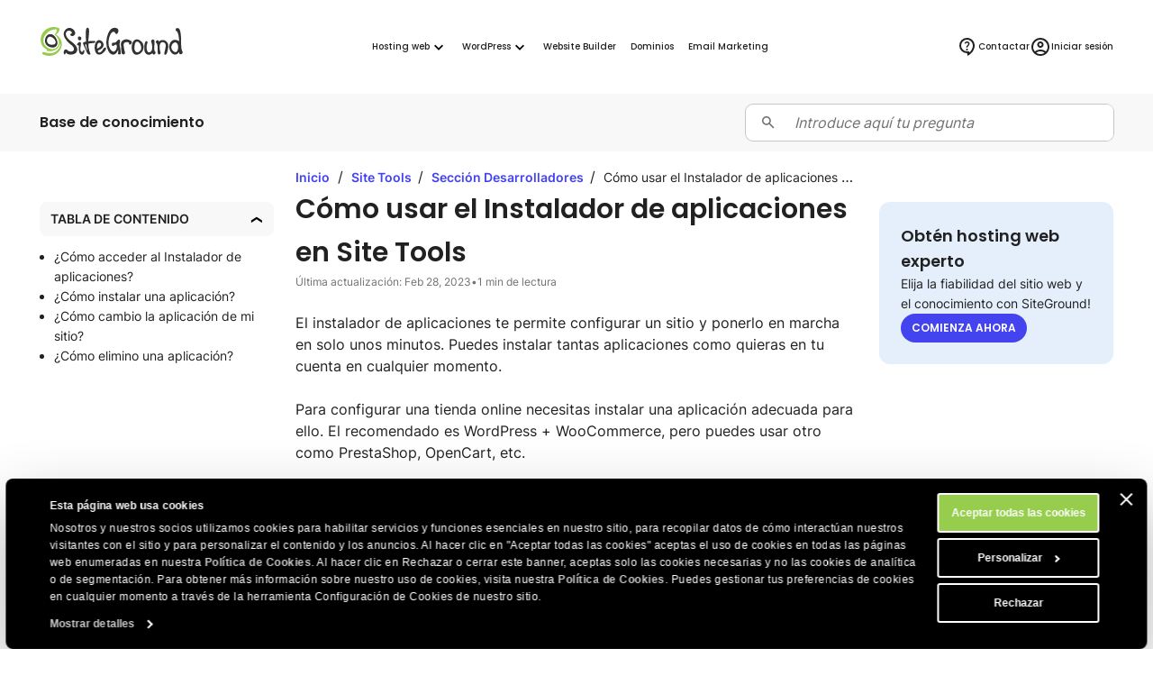

--- FILE ---
content_type: text/html; charset=utf-8
request_url: https://es.siteground.com/kb/usar-el-instalador-de-aplicaciones/
body_size: 15669
content:
<!doctype html>
<html lang="es">

<head>
    <meta charset="utf-8"/>
            <meta name="viewport" content="width=device-width, maximum-scale=5" />
    
			            			    <title>Cómo usar el Instalador de aplicaciones en Site Tools - SiteGround KB</title>
                        <script>
window.uetq = window.uetq || [];
window.uetq.push('consent', 'default',
    { 'ad_storage': 'denied' }
);
</script>            
<script id="Cookiebot" data-culture="es" src="https://consent.cookiebot.com/uc.js" data-cbid="35f00586-f657-44e7-8f33-8a5b055b478d" async type="text/javascript"></script>
<!-- Google Consent Mode script -->
<script type="application/javascript">
    // Define dataLayer and the gtag function.
    window.dataLayer = window.dataLayer || [];
    function gtag(){dataLayer.push(arguments);}

    // Default ad_storage to 'denied'.
    gtag('consent', 'default', {
        'analytics_storage': 'denied',
        'ad_user_data': 'denied',
        'ad_personalization': 'denied',
        'ad_storage': 'denied',
        'functionality_storage': 'denied',
        'personalization_storage': 'denied',
        'security_storage': 'granted',
        'wait_for_update': 500,
    });
</script>
<!-- End Google Consent Mode script -->
<!-- Google Tag Manager -->
<script type="text/plain" data-cookieconsent="preferences">(function(w,d,s,l,i){w[l]=w[l]||[];w[l].push({'gtm.start':
new Date().getTime(),event:'gtm.js'});var f=d.getElementsByTagName(s)[0],
j=d.createElement(s),dl=l!='dataLayer'?'&l='+l:'';j.async=true;j.src=
'https://www.googletagmanager.com/gtm.js?id='+i+dl;f.parentNode.insertBefore(j,f);
})(window,document,'script','dataLayer','GTM-NV7S9DK');</script>
<!-- End Google Tag Manager -->            <meta name="twitter:card" content="summary_large_image" />
                                    
    <meta name="twitter:site" content="@SiteGround_ES" />

            <meta property="og:title" content="Cómo usar el Instalador de aplicaciones en Site Tools - SiteGround KB" />
    
    
    
    
    
    
            <meta property="og:site_name" content="SiteGround" />
    
            <meta property="og:locale" content="es_LA" /><meta property="twitter:title" content="Cómo usar el Instalador de aplicaciones en Site Tools - SiteGround KB" /><meta property="og:title" content="Cómo usar el Instalador de aplicaciones en Site Tools - SiteGround KB" />
	
	
	<meta name="description" content="Puedes construir tu sitio web con varias aplicaciones. Aprende a instalar aplicaciones web y a administrarlas con el instalador de aplicaciones." />
	<meta name="robots" content="index, follow, max-snippet:-1, max-image-preview:large, max-video-preview:-1" />
	<link rel="canonical" href="https://es.siteground.com/kb/usar-el-instalador-de-aplicaciones/" />
	
	<meta property="og:type" content="article" />
	<meta property="og:title" content="Cómo usar el Instalador de aplicaciones en Site Tools" />
	<meta property="og:description" content="Puedes construir tu sitio web con varias aplicaciones. Aprende a instalar aplicaciones web y a administrarlas con el instalador de aplicaciones." />
	<meta property="og:url" content="https://es.siteground.com/kb/usar-el-instalador-de-aplicaciones/" />
	<meta property="og:site_name" content="SiteGround" />
	<meta property="article:publisher" content="https://www.facebook.com/siteground" />
	<meta property="article:modified_time" content="2023-02-28T07:26:54+00:00" />
	<meta property="og:image" content="https://static-kb.siteground.com/wp-content/uploads/sites/4/2022/09/como-instalar-una-aplicacion.png" />
	<meta property="og:image:width" content="1311" />
	<meta property="og:image:height" content="903" />
	<meta property="og:image:type" content="image/png" />
	<meta name="twitter:card" content="summary_large_image" />
	<meta name="twitter:site" content="@siteground_es" />
	<meta name="twitter:label1" content="Est. reading time" />
	<meta name="twitter:data1" content="2 minutes" />
	<script type="application/ld+json" class="yoast-schema-graph">{"@context":"https://schema.org","@graph":[{"@type":"Article","@id":"https://es.siteground.com/kb/usar-el-instalador-de-aplicaciones/#article","isPartOf":{"@id":"https://es.siteground.com/kb/usar-el-instalador-de-aplicaciones/"},"headline":"Cómo usar el Instalador de aplicaciones en Site Tools","datePublished":"2022-09-02T11:08:18+00:00","dateModified":"2023-02-28T07:26:54+00:00","mainEntityOfPage":{"@id":"https://es.siteground.com/kb/usar-el-instalador-de-aplicaciones/"},"wordCount":401,"publisher":{"@id":"https://es.siteground.com/#organization"},"image":{"@id":"https://es.siteground.com/kb/usar-el-instalador-de-aplicaciones/#primaryimage"},"thumbnailUrl":"https://static-kb.siteground.com/wp-content/uploads/sites/4/2022/09/como-instalar-una-aplicacion.png","inLanguage":"es"},{"@type":"WebPage","@id":"https://es.siteground.com/kb/usar-el-instalador-de-aplicaciones/","url":"https://es.siteground.com/kb/usar-el-instalador-de-aplicaciones/","name":"Cómo usar el Instalador de aplicaciones en Site Tools - SiteGround KB","isPartOf":{"@id":"https://es.siteground.com/#website"},"about":{"@id":"https://es.siteground.com/#organization"},"primaryImageOfPage":{"@id":"https://es.siteground.com/kb/usar-el-instalador-de-aplicaciones/#primaryimage"},"image":{"@id":"https://es.siteground.com/kb/usar-el-instalador-de-aplicaciones/#primaryimage"},"thumbnailUrl":"https://static-kb.siteground.com/wp-content/uploads/sites/4/2022/09/como-instalar-una-aplicacion.png","datePublished":"2022-09-02T11:08:18+00:00","dateModified":"2023-02-28T07:26:54+00:00","description":"Puedes construir tu sitio web con varias aplicaciones. Aprende a instalar aplicaciones web y a administrarlas con el instalador de aplicaciones.","inLanguage":"es","potentialAction":[{"@type":"ReadAction","target":["https://es.siteground.com/kb/usar-el-instalador-de-aplicaciones/"]}]},{"@type":"ImageObject","inLanguage":"es","@id":"https://es.siteground.com/kb/usar-el-instalador-de-aplicaciones/#primaryimage","url":"https://static-kb.siteground.com/wp-content/uploads/sites/4/2022/09/como-instalar-una-aplicacion.png","contentUrl":"https://static-kb.siteground.com/wp-content/uploads/sites/4/2022/09/como-instalar-una-aplicacion.png","width":1311,"height":903,"caption":"Cómo instalar una aplicación"},{"@type":"WebSite","@id":"https://es.siteground.com/#website","url":"https://es.siteground.com/","name":"SiteGround ES","description":"Preguntas frecuentes sobre alojamiento web","publisher":{"@id":"https://es.siteground.com/#organization"},"potentialAction":[{"@type":"SearchAction","target":{"@type":"EntryPoint","urlTemplate":"https://es.siteground.com/?s={search_term_string}"},"query-input":{"@type":"PropertyValueSpecification","valueRequired":true,"valueName":"search_term_string"}}],"inLanguage":"es"},{"@type":"Organization","@id":"https://siteground.com/","name":"SiteGround KB","url":"https://siteground.com/","logo":{"@type":"ImageObject","inLanguage":"es","@id":"https://es.siteground.com/#/schema/logo/image/","url":"https://static-cdn.siteground.com/assets/img/svg//logos/sg_black.svg","contentUrl":"https://static-cdn.siteground.com/assets/img/svg//logos/sg_black.svg","width":1200,"height":400,"caption":"SiteGround KB","id":"https://siteground.com/"},"image":{"@id":"https://es.siteground.com/#/schema/logo/image/"},"sameAs":["https://www.facebook.com/siteground","https://x.com/siteground_es","https://www.youtube.com/c/sitegroundespana","https://www.instagram.com/siteground.esp"]}]}</script>
	<!-- / Yoast SEO Premium plugin. -->


<meta property="article:published_time" content="2022-09-02T11:08:18+00:00"/><meta property="article:modified_time" content="2023-02-28T07:26:54+00:00"/><link rel='alternate' hreflang='x-default' href='https://www.siteground.com/kb/how-to-use-app-installer/' />
<link rel='alternate' hreflang='en-us' href='https://www.siteground.com/kb/how-to-use-app-installer/' />
<link rel='alternate' hreflang='en' href='https://world.siteground.com/kb/how-to-use-app-installer/' />
<link rel='alternate' hreflang='en-gb' href='https://www.siteground.co.uk/kb/how-to-use-app-installer/' />
<link rel='alternate' hreflang='en-au' href='https://au.siteground.com/kb/how-to-use-app-installer/' />
<link rel='alternate' hreflang='en-be' href='https://eu.siteground.com/kb/how-to-use-app-installer/' />
<link rel='alternate' hreflang='en-bg' href='https://eu.siteground.com/kb/how-to-use-app-installer/' />
<link rel='alternate' hreflang='en-hr' href='https://eu.siteground.com/kb/how-to-use-app-installer/' />
<link rel='alternate' hreflang='en-cy' href='https://eu.siteground.com/kb/how-to-use-app-installer/' />
<link rel='alternate' hreflang='en-cz' href='https://eu.siteground.com/kb/how-to-use-app-installer/' />
<link rel='alternate' hreflang='en-dk' href='https://eu.siteground.com/kb/how-to-use-app-installer/' />
<link rel='alternate' hreflang='en-ee' href='https://eu.siteground.com/kb/how-to-use-app-installer/' />
<link rel='alternate' hreflang='en-fi' href='https://eu.siteground.com/kb/how-to-use-app-installer/' />
<link rel='alternate' hreflang='en-gr' href='https://eu.siteground.com/kb/how-to-use-app-installer/' />
<link rel='alternate' hreflang='en-hu' href='https://eu.siteground.com/kb/how-to-use-app-installer/' />
<link rel='alternate' hreflang='en-ie' href='https://eu.siteground.com/kb/how-to-use-app-installer/' />
<link rel='alternate' hreflang='en-lv' href='https://eu.siteground.com/kb/how-to-use-app-installer/' />
<link rel='alternate' hreflang='en-lt' href='https://eu.siteground.com/kb/how-to-use-app-installer/' />
<link rel='alternate' hreflang='en-lu' href='https://eu.siteground.com/kb/how-to-use-app-installer/' />
<link rel='alternate' hreflang='en-mt' href='https://eu.siteground.com/kb/how-to-use-app-installer/' />
<link rel='alternate' hreflang='en-nl' href='https://eu.siteground.com/kb/how-to-use-app-installer/' />
<link rel='alternate' hreflang='en-pl' href='https://eu.siteground.com/kb/how-to-use-app-installer/' />
<link rel='alternate' hreflang='en-pt' href='https://eu.siteground.com/kb/how-to-use-app-installer/' />
<link rel='alternate' hreflang='en-ro' href='https://eu.siteground.com/kb/how-to-use-app-installer/' />
<link rel='alternate' hreflang='en-sk' href='https://eu.siteground.com/kb/how-to-use-app-installer/' />
<link rel='alternate' hreflang='en-sl' href='https://eu.siteground.com/kb/how-to-use-app-installer/' />
<link rel='alternate' hreflang='en-se' href='https://eu.siteground.com/kb/how-to-use-app-installer/' />
<link rel='alternate' hreflang='en-rs' href='https://eu.siteground.com/kb/how-to-use-app-installer/' />
<link rel='alternate' hreflang='en-ba' href='https://eu.siteground.com/kb/how-to-use-app-installer/' />
<link rel='alternate' hreflang='en-mk' href='https://eu.siteground.com/kb/how-to-use-app-installer/' />
<link rel='alternate' hreflang='en-me' href='https://eu.siteground.com/kb/how-to-use-app-installer/' />
<link rel='alternate' hreflang='en-ua' href='https://eu.siteground.com/kb/how-to-use-app-installer/' />
<link rel='alternate' hreflang='en-md' href='https://eu.siteground.com/kb/how-to-use-app-installer/' />
<link rel='alternate' hreflang='en-ch' href='https://eu.siteground.com/kb/how-to-use-app-installer/' />
<link rel='alternate' hreflang='en-no' href='https://eu.siteground.com/kb/how-to-use-app-installer/' />
<link rel='alternate' hreflang='en-li' href='https://eu.siteground.com/kb/how-to-use-app-installer/' />
<link rel='alternate' hreflang='en-ad' href='https://eu.siteground.com/kb/how-to-use-app-installer/' />
<link rel='alternate' hreflang='en-mc' href='https://eu.siteground.com/kb/how-to-use-app-installer/' />
<link rel='alternate' hreflang='en-al' href='https://eu.siteground.com/kb/how-to-use-app-installer/' />
<link rel='alternate' hreflang='en-ge' href='https://eu.siteground.com/kb/how-to-use-app-installer/' />
<link rel='alternate' hreflang='en-is' href='https://eu.siteground.com/kb/how-to-use-app-installer/' />
<link rel='alternate' hreflang='en-fo' href='https://eu.siteground.com/kb/how-to-use-app-installer/' />
<link rel='alternate' hreflang='en-ru' href='https://eu.siteground.com/kb/how-to-use-app-installer/' />
<link rel='alternate' hreflang='en-mf' href='https://eu.siteground.com/kb/how-to-use-app-installer/' />
<link rel='alternate' hreflang='en-gl' href='https://eu.siteground.com/kb/how-to-use-app-installer/' />
<link rel='alternate' hreflang='en-by' href='https://eu.siteground.com/kb/how-to-use-app-installer/' />
<link rel='alternate' hreflang='es-es' href='https://www.siteground.es/kb/usar-el-instalador-de-aplicaciones/' />
<link rel='alternate' hreflang='es' href='https://es.siteground.com/kb/usar-el-instalador-de-aplicaciones/' />
<link rel='alternate' hreflang='es-us' href='https://www.siteground.com/es/kb/usar-el-instalador-de-aplicaciones/' />
<link rel='alternate' hreflang='it-it' href='https://it.siteground.com/kb/come-utilizzare-installazione-app/' />
<link rel='alternate' hreflang='de-de' href='https://de.siteground.com/kb/wie-benutzt-man-den-app-installer/' />
<link rel='alternate' hreflang='de-at' href='https://de.siteground.com/kb/wie-benutzt-man-den-app-installer/' />
<link rel='alternate' hreflang='fr-fr' href='https://fr.siteground.com/kb/comment-utiliser-linstallateur-dapplications-en-site-tools/' />
<link rel='alternate' hreflang='fr-ca' href='https://world.siteground.com/fr/kb/comment-utiliser-linstallateur-dapplications-en-site-tools/' />
    
    <meta name="author" content="SiteGround Web Hosting" />
    <meta name="copyright" content="Derechos de autor de SiteGround Web Hosting. Reservados todos los derechos." />
    <meta name="theme-color" content="#f3efe7">
    <meta name="theme-color" media="(prefers-color-scheme: light)" content="white">
    <meta name="theme-color" media="(prefers-color-scheme: dark)" content="black">

            
	<meta property="fb:app_id" content="367418576952902" />

    <link rel='dns-prefetch' href="https://static-cdn.siteground.com" />

    <link href="/img/favicon.ico" rel="shortcut icon" type="image/x-icon" />
    <link href="/img/apple-touch-icon.png" rel="apple-touch-icon" />

    <script type="text/javascript">
    var selectedExtraLanguage = '';
    var ajaxBaseUrl = '';
    if (selectedExtraLanguage !== "") {
        ajaxBaseUrl = "/" + selectedExtraLanguage;
    }

    function openBlogUrl(url, isNewTab) {
        var newUrl = ajaxBaseUrl + url;
        if (isNewTab) {
            window.open(newUrl, '_blank');
            return;
        }

        window.location = newUrl;
    }
</script>
    <script type="text/javascript">
        var clientidvar = false;
        const locale_id = 16;
        var chatpromo = 'BF 2025 [NOT EN] (USD)';
        const varnished = 1;
        const local_phone = '1.866.605.2484';
        const cur_code = 'USD';
        const chatUrl = 'https://sitegroundes.chat-assistance.com';
        const disablePromoManager = false;
        const serviceCompanyId = 3;
        const appEnv = 'production';

        const settings = {
            language: 'es_MX',
            chatLanguage: 'es_ES',
            currencyCode: 'USD',
            locale: null
        };
    </script>

            <link rel="stylesheet" type="text/css" href="https://static-cdn.siteground.com/css/0ade1d2-ec7248c.css" />
        <script type="text/javascript" src="https://static-cdn.siteground.com/js/4fa42ad-ec7248c.js"></script>

        
 	</head>
<body>
	<div class="layout--grid layout--article">
		<!-- Google Tag Manager (noscript) -->
<noscript><iframe data-cookieconsent="preferences" data-cookieblock-src="https://www.googletagmanager.com/ns.html?id=GTM-NV7S9DK" height="0" width="0" style="display:none;visibility:hidden"></iframe></noscript>
<!-- End Google Tag Manager (noscript) -->


		<!-- Promo Lenta Banner -->

<script type="text/javascript">
if (document.querySelectorAll('.counter')[0]) {
    const promoTimerEndTimeStamp = 1733202000000;
    const promoTimerStyle = 1;
    updateCountdown(document.querySelectorAll('.counter')[0], promoTimerEndTimeStamp, promoTimerStyle);
    if (typeof initCounter == 'function') {
        initCounter(promoTimerEndTimeStamp, promoTimerStyle);
    }
}
</script>
<!-- End of Promo Lenta Banner -->
		<header id="header" class="header" aria-label="Sección de encabezado">

    <div class="fit-wide">
		<div class="header-content">
			<input id="trigger" class="header__burger" type="checkbox" aria-label="Botón de navegación móvil">
			<label for="trigger" class="header__mobile-nav-btn" title="Botón de navegación móvil">
				<em class="text--hidden">Botón de navegación móvil</em>
				<span></span>
				<span></span>
				<span></span>
			</label>

			<div class="header-logo">
				<a id="logo" href="/" title="SiteGround">
					<span class="header__logo-size sg-icon" data-icon="/logos/sg_black"></span>
									</a>
			</div>

			<nav class="header__nav" aria-label="Navegación principal">

	<ul class="main-dropdown flex">
		<li class="first-list">
			<a class="flex flex--align-center" href="/" title="SiteGround">
				<span>Inicio</span>
			</a>
		</li>
		<li class="header__nav__tab">
			<input id="trigger-hosting" type="checkbox" aria-label="Hosting web">
			<label for="trigger-hosting" class="flex flex--align-center" data-icon="icons/material/icon_keyboard_arrow_down" title="Hosting web">
				Hosting web			</label>

			<div class="webhosting">
                <div class="header__nav__tab__bridge"></div>
				<div class="webhosting__dropdown grid grid--m-3 grid--gap-l">
					<ul class="standard-dropdown grid">
						<li>
							<a class="flex" href="/hosting-web.htm" title="Hosting web">
								<div class="flex flex--gap-s flex--align-center">
                                    <span aria-hidden="true" class="desktop-icon sg-icon sg-icon--size_40 sg-icon--color-pri-darkest" data-icon="icons/material/icon_dns"></span>
                                    <h4>Hosting web</h4>
                                </div>
								<p>Expande tu sitio web con un hosting web rápido y seguro</p>
							</a>
						</li>
                        <li>
                            <a class="flex" href="/hosting-wordpress.htm" title="Para WordPress">
                                <div class="flex flex--gap-s flex--align-center">
                                    <span aria-hidden="true" class="desktop-icon sg-icon sg-icon--size_40 sg-icon--color-pri-darkest" data-icon="icons/material/icon_wordpress"></span>
                                    <h4>Hosting para WordPress</h4>
                                </div>
                                <p>Crea, migra y administra sitios WordPress fácilmente</p>
                            </a>
                        </li>
                        <li>
                            <a class="flex" href="/alojamiento-cloud.htm" title="Hosting Cloud">
                                <div class="flex flex--gap-s flex--align-center">
                                    <span aria-hidden="true" class="desktop-icon sg-icon sg-icon--size_40 sg-icon--color-pri-darkest" data-icon="icons/material/icon_cloud"></span>
                                    <h4>Hosting Cloud</h4>
                                </div>
                                <p>Planes Cloud de alto rendimiento para webs en crecimiento</p>
                            </a>
                        </li>
					</ul>

                    <ul class="standard-dropdown grid">
                        <li>
                                                        <a class="flex" href="/programa-hosting-agencias" title="Hosting para agencias">
                                <div class="flex flex--gap-s flex--align-center">
                                    <span aria-hidden="true" class="desktop-icon sg-icon sg-icon--size_40 sg-icon--color-pri-darkest" data-icon="icons/material/icon_view_agenda"></span>
                                    <h4>Programa para agencias</h4>
                                </div>
                                <p>Escala tu agencia con hosting premium</p>
                            </a>
                                                    </li>
                        <li>
                            <a class="flex" href="/distribuidores_hosting" title="Distribuidores">
                                <div class="flex flex--gap-s flex--align-center">
                                    <span aria-hidden="true" class="desktop-icon sg-icon sg-icon--size_40 sg-icon--color-pri-darkest" data-icon="icons/material/icon_currency_exchange"></span>
                                    <h4>Distribuidores</h4>
                                </div>
                                <p>Revende hosting y administra múltiples sitios fácilmente</p>
                            </a>
                        </li>
                        <li>
                            <a class="flex" href="/afiliados" title="Programa de afiliados">
                                <div class="flex flex--gap-s flex--align-center">
                                    <span aria-hidden="true" class="desktop-icon sg-icon sg-icon--size_40 sg-icon--color-pri-darkest" data-icon="icons/material/icon_partner_exchange"></span>
                                    <h4>Programa de afiliados</h4>
                                </div>
                                <p>Altas ganancias, pagos rápidos y conversiones máximas</p>
                            </a>
                        </li>
                    </ul>

                    <div class="header__nav__tab__add-info flex flex--direction-column flex--gap-m no-display--1023">
                        <h4 class="text--size-xs text--upper">
                            Casos de éxito de clientes                        </h4>
                        <img class="border--radius-large" loading="lazy" src="https://static-cdn.siteground.com/img/blocks/menu/customer_success.jpg" alt="Casos de éxito de clientes">
                        <p class="text--size-xxs text--color-pri-darkest">
                            "¡Con SiteGround, duermes como un bebé con chupete! <b>El mejor servicio hasta ahora</b>."                        </p>
                        <p class="flex flex--align-center flex--gap-xs">
                                                        <a class="link--more link--next font-family-main text--weight-l text--size-xxs text--color-pri text--upper" href="/blog/category/casos-de-exito" title="Casos de éxito de clientes">
                                Leer más                            </a>
                            <span class="sg-icon sg-icon--size_14 sg-icon--color-pri" data-icon="icons/icon_slider_nav_next"></span>
                        </p>
                    </div>
				</div>
			</div>
		</li>
		<li class="header__nav__tab">
			<input id="trigger-wp" type="checkbox" aria-label="WordPress">
			<label for="trigger-wp" class="flex flex--align-center" data-icon="icons/material/icon_keyboard_arrow_down" title="WordPress">
				WordPress			</label>

			<div class="wordpress">
                <div class="header__nav__tab__bridge"></div>
				<div class="wordpress__dropdown">
                    <div class="wrap wrap--w-860 grid grid--m-2 grid--gap-xxl">
                        <ul class="standard-dropdown grid">
                            <li>
                                <a class="flex" href="/hosting-wordpress.htm" title="Para WordPress">
                                    <div class="flex flex--gap-s flex--align-center">
                                        <span aria-hidden="true" class="desktop-icon sg-icon sg-icon--size_40 sg-icon--color-pri-darkest" data-icon="icons/material/icon_wordpress"></span>
                                        <h4>Hosting para WordPress</h4>
                                    </div>
                                    <p>Crea, migra y administra sitios WordPress fácilmente</p>
                                </a>
                            </li>
                            <li>
                                <a class="flex" href="/hosting-woocommerce.htm" title="Para WooCommerce">
                                    <div class="flex flex--gap-s flex--align-center">
                                        <span aria-hidden="true" class="desktop-icon sg-icon sg-icon--size_40 sg-icon--color-pri-darkest" data-icon="icons/material/icon_shopping_bag"></span>
                                        <h4>Hosting para WooCommerce</h4>
                                    </div>
                                    <p>Vende fácilmente con un hosting fiable para tu tienda</p>
                                </a>
                            </li>
                            <li>
                                                                <a class="flex" href="/programa-hosting-agencias" title="Hosting para agencias">
                                    <div class="flex flex--gap-s flex--align-center">
                                        <span aria-hidden="true" class="desktop-icon sg-icon sg-icon--size_40 sg-icon--color-pri-darkest" data-icon="icons/material/icon_view_agenda"></span>
                                        <h4>Programa para agencias</h4>
                                    </div>
                                    <p>Escala tu agencia con hosting premium</p>
                                </a>
                                                            </li>
                        </ul>

                        <div class="header__nav__tab__add-info flex flex--direction-column flex--gap-m no-display--1023">
                            <h4 class="text--size-xs text--upper">
                                Los expertos WordPress confían en nosotros                            </h4>

                            <div class="flex flex--direction-column flex--gap-xs">
                                <div role="img" aria-label="Calificación de estrellas: 0 de 5 estrellas" class="flex flex--align-center flex--gap-2xs">
                                                                        <div aria-hidden="true" class="sg-icon sg-icon--size_24 sg-icon--color-yellow-accent" data-icon="icons/icon_star_filled"></div>
                                                                        <div aria-hidden="true" class="sg-icon sg-icon--size_24 sg-icon--color-yellow-accent" data-icon="icons/icon_star_filled"></div>
                                                                        <div aria-hidden="true" class="sg-icon sg-icon--size_24 sg-icon--color-yellow-accent" data-icon="icons/icon_star_filled"></div>
                                                                        <div aria-hidden="true" class="sg-icon sg-icon--size_24 sg-icon--color-yellow-accent" data-icon="icons/icon_star_filled"></div>
                                                                        <div aria-hidden="true" class="sg-icon sg-icon--size_24 sg-icon--color-yellow-accent" data-icon="icons/icon_star_filled"></div>
                                                                    </div>

                                <p class="text--size-xxs text--color-pri-darkest">
                                    "Recomiendo SiteGround para todos tus proyectos WordPress, tanto nuevos como consolidados. Su servicio es estable, seguro y súper rápido gracias a sus herramientas especiales desarrolladas internamente para usuarios de WordPress."                                </p>
                            </div>

                            <div class="grid grid--gap-m grid--tp-column-auto-1 flex--align-center">
                                <div class="wrap wrap--w-60">
                                    <img class="border--radius-circle" loading="lazy" src="https://static-cdn.siteground.com/img/blocks/slider-reviews/syed_balkhi.jpg" alt="Syed Balkhi">
                                </div>

                                <div class="flex flex--direction-column flex--gap-2xs">
                                    <h4 class="text--size-xs">Syed Balkhi</h4>
                                    <p class="text--size-xxs text--color-pri-darkest">
                                        Fundador del principal sitio educativo de WP <b>wpbeginner.com</b>                                    </p>
                                </div>
                            </div>
                        </div>
                    </div>
				</div>
			</div>
		</li>
		<li class="header__rounded-tab">
			<a class="flex flex--align-center" href="/website-builder" title="Website Builder">
				<span>Website Builder</span>
			</a>
		</li>
		<li class="header__rounded-tab">
			<a class="flex flex--align-center" href="/domain_names" title="Dominios">
				<span>Dominios</span>
			</a>
		</li>
		<li class="header__rounded-tab">
			<a class="flex flex--align-center" href="/email-marketing" title="Email Marketing">
				<span>Email Marketing</span>
			</a>
		</li>
	</ul>
</nav>
			<div class="header-help">
												<input type="hidden" id="phone_12" phone="61.1800.357221" value="61.1800.357221"/>
								<input type="hidden" id="phone_10" phone="43.800.802295" value="43.800.802295"/>
								<input type="hidden" id="phone_4" phone="44.20.71839093" value="44.20.71839093"/>
								<input type="hidden" id="phone_6" phone="33.805.080522" value="33.805.080522"/>
								<input type="hidden" id="phone_9" phone="44.20.71839093" value="44.20.71839093"/>
								<input type="hidden" id="phone_5" phone="44.20.71839093" value="44.20.71839093"/>
								<input type="hidden" id="phone_14" phone="1.866.605.2484" value="1.866.605.2484"/>
								<input type="hidden" id="phone_15" phone="1.866.605.2484" value="1.866.605.2484"/>
								<input type="hidden" id="phone_8" phone="31.2.07084102" value="31.2.07084102"/>
								<input type="hidden" id="phone_2" phone="44.20.71839093" value="44.20.71839093"/>
								<input type="hidden" id="phone_3" phone="44.800.8620379" value="44.800.8620379"/>
								<input type="hidden" id="phone_13" phone="1.800.828.9231" value="1.800.828.9231"/>
								<input type="hidden" id="phone_1" phone="1.866.605.2484" value="1.866.605.2484"/>
								
				<div class="header-help__content">
																									
										<div class="header-help__channel context header-help__channel--chat">
    <div class="header-help__channel__tab-wrap">
        <a class="header-help__channel__tab" href="#" type="button" aria-expanded="false" aria-haspopup="true" aria-label="Ayuda">
            <em data-icon="icons/material/icon_contact_support" class="sg-icon sg-icon--size_24 sg-icon--color-pri-darkest"></em>
            <span class="header-help__channel__tab__text">
                Ayuda            </span>
        </a>
    </div>
    <form autocomplete="off">
        <div class="header-help__channel__bridge"></div>
        <div class="main-call">
            <a href="https://login.siteground.com?lang=es&redirect=https%3A%2F%2Fmy.siteground.com%2Fsupport%2Fcontact" class="btn btn--bg-pri btn--m" aria-label="Log in en soporte">
                <span>
                    Log in en soporte                </span>
            </a>
        </div>
    </form>
</div>

<div class="header-help__channel context header-help__channel--chat">
    <div class="header-help__channel__tab-wrap">
        <a id='header_chat_visible' class="header-help__channel__tab" href="#" type="button" aria-expanded="false" aria-haspopup="true">
            <em data-icon="icons/material/icon_contact_support" class="sg-icon sg-icon--size_24 sg-icon--color-pri-darkest"></em>
            <span class="header-help__channel__tab__text">
                Contactar            </span>
        </a>
    </div>
    <form autocomplete="off">
        <div class="header-help__channel__bridge"></div>
        <div class="main-call grid grid--autoflow-row grid--gap-l">
            <div class="flex flex--gap-xs flex--direction-column flex--align-flex-start">
                <span class="font-family-main text--weight-m text--size-s">
                    ¿Tienes alguna pregunta?                </span>
                <a href="#" onclick="launchChat();" class="btn btn--bg-pri btn--m" aria-label="Empieza un chat">
                    <span>
                        Empieza un chat                    </span>
                </a>
            </div>

            <div id="phoneLiContainer" class="flex flex--gap-xs flex--direction-column flex--align-flex-start"  style="display: none" >
                <span class="font-family-main text--weight-m text--size-s">
                    Call Us:
                </span>
                <span>
                    <a id="phoneNumberByRegion" href="tel:" class="link--text text--size-xs"></a>
                </span>
            </div>

            <div class="flex flex--gap-xs flex--direction-column flex--align-flex-start">
                <span class="font-family-main text--weight-m text--size-s">
                    ¿Clientes existentes?                </span>
                <a href="https://login.siteground.com?lang=es&redirect=https%3A%2F%2Fmy.siteground.com%2Fsupport%2Fcontact" class="link--text text--size-xs" aria-label="Log in en soporte">
                    Log in en soporte                </a>
            </div>
        </div>
    </form>
</div>


<script>
    document.addEventListener("DOMContentLoaded", function(event) {
        var headerHelpChannelChat = document.querySelectorAll('.header-help__channel--chat');
        if (0) {
            headerHelpChannelChat[0].style.display = "block";
        } else {
            headerHelpChannelChat[1].style.display = "block";
        }
    });

    function launchChat() {
                    var js = document.createElement("script");

            js.type = "text/javascript";
            js.src = "https://www.recaptcha.net/recaptcha/api.js?render=6LfEBLMUAAAAAAK5H_zU2bd42u4Y1wNBgsUJ8pE9";

            js.onload = function() {
                Live.launch(event);
            };

            document.body.appendChild(js);
            }

</script>					
					<div class="header-help__channel header__rounded-tab">
						<a class="header-help__channel__tab" href="https://login.siteground.com?lang=es" title="Iniciar sesión en el área del sitio">
							<em data-icon="icons/material/icon_account_circle" class="sg-icon sg-icon--size_24 sg-icon--color-pri-darkest"></em>
                            <span class="header-help__channel__tab__text">Iniciar sesión</span>
						</a>
					</div>
									</div>
			</div>
		</div>
	</div>
	</header>
		<main class="wrapper" id="main-content">
			<section class="full-bleed bg--color-main">
    <div class="fit-wide density-h--s">
        <div class="flex flex--gap-l flex--justify-space-between flex--align-center">
            <p class="font-family-main text--weight-l text--size-xs text--color-pri-darkest">
                Base de conocimiento            </p>

            <div class="wrap--w-408" style="width: 100%;">
                <div class="field-wrapper field-wrapper--s field-wrapper--addon grid grid--gap-xs grid--tp-column-auto-1">
    <label for="search_input" class="field--addon field--addon--component field--addon--component-prefix flex--justify-self-center">
        <span class="sg-icon sg-icon--size_18 sg-icon--color-dark" data-icon="icon-search"></span>
    </label>

    <form id="search-form" method="GET" action="/kb/search" class="field--addon--component">
        <input id="search_input" class="field" name="s" placeholder="Introduce aquí tu pregunta" value="" autocomplete="off">
    </form>
</div>

<script type="text/javascript">
    document.addEventListener("DOMContentLoaded", function() {
        const searchForm = document.getElementById('search-form');
        const searchInput = searchForm.querySelector('[name="search_input"]');

        searchInput.addEventListener('keydown', function(event) {
            if (event.key === 'Enter') {
                event.preventDefault();
                searchForm.submit();
            }
        });
    });
</script>            </div>
        </div>
    </div>
</section>
    
<section class="wrapper__section wrapper__section__gap-none">
    <article class="bg grid grid--lg-article grid--gap-l density-top--m">

        <div class="order--lg-1 no-display--1199">
            <div class="post-page__header grid grid--gap-xl">
                
<div class="post-page__header--toc no-display--1199">
    <ul class="accordion--arrow">
        <li class="accordion__container border--radius-medium active">
            <button class="accordion__container__title bg--color-main border--radius-medium density-w--s density-h--xs active">
                <span class="text--weight-l text--size-xxs text--color-pri-darkest text--upper">
                    Tabla de contenido                </span>
            </button>
            <div class="accordion__container__content text--size-xxs text--color-pri-darkest">
                <ul class='ez-toc-list ez-toc-list-level-1 ' ><li class='ez-toc-page-1 ez-toc-heading-level-2'><a class="ez-toc-link ez-toc-heading-1" href="https://es.siteground.com/kb/usar-el-instalador-de-aplicaciones/#%C2%BFComo_acceder_al_Instalador_de_aplicaciones" >¿Cómo acceder al Instalador de aplicaciones?</a></li><li class='ez-toc-page-1 ez-toc-heading-level-2'><a class="ez-toc-link ez-toc-heading-2" href="https://es.siteground.com/kb/usar-el-instalador-de-aplicaciones/#%C2%BFComo_instalar_una_aplicacion" >¿Cómo instalar una aplicación?</a></li><li class='ez-toc-page-1 ez-toc-heading-level-2'><a class="ez-toc-link ez-toc-heading-3" href="https://es.siteground.com/kb/usar-el-instalador-de-aplicaciones/#%C2%BFComo_cambio_la_aplicacion_de_mi_sitio" >¿Cómo cambio la aplicación de mi sitio?</a></li><li class='ez-toc-page-1 ez-toc-heading-level-2'><a class="ez-toc-link ez-toc-heading-4" href="https://es.siteground.com/kb/usar-el-instalador-de-aplicaciones/#%C2%BFComo_elimino_una_aplicacion" >¿Cómo elimino una aplicación?</a></li></ul>
            </div>
        </li>
    </ul>
</div>

                <div class="post-page__header--menu">
                                    </div>
            </div>
        </div>

        <div class="order--lg-3 no-display--1199">
            <div class="post-page__footer wrap wrap--w-632">
                <div class="bg--color-sec-lightest border--radius-large density-w--l density-h--l">
    <div class="flex flex--direction-column flex--gap-m">
        <p class="font-family-main text--weight-l text--size-s text--wrap-balance text--color-pri-darkest">
                            Obtén hosting web experto                    </p>
        <p class="text--size-xxs text--color-pri-darkest">
                            Elija la fiabilidad del sitio web y el conocimiento  con SiteGround!                    </p>
        <div>

            <a class="btn btn--bg-pri btn--s" href="/hosting-web.htm ">
                <span>
                                        Comienza ahora                                    </span>
            </a>
        </div>
    </div>
</div>            </div>
        </div>

        <div class="grid grid--gap-row-4xl flex--align-content-start order--lg-2">
                
<div class="post-page post-page__post-content">
    <div class="flex flex--direction-column flex--gap-xs flex--align-self-baseline">
        <div class="text--truncate">
            <a class="link--text text--size-xxs" href="/kb/">
    Inicio</a>

<span class="density-w--2xs">/</span>
                
    <a class="link--text text--size-xxs" href="/kb/category/site-tools/">
        Site Tools
    </a>
<span class="density-w--2xs">/</span>
                
    <a class="link--text text--size-xxs" href="/kb/category/site-tools/seccion-desarrolladores/">
        Sección Desarrolladores
    </a>
<span class="density-w--2xs">/</span>
    <span class="text--size-xxs text--color-pri-darkest">
        Cómo usar el Instalador de aplicaciones en Site Tools
    </span>
        </div>

        <h1 class="title--xl">Cómo usar el Instalador de aplicaciones en Site Tools</h1>

        <div class="flex flex--gap-xs flex--align-center text--size-3xs text--color-dark">
                            <span class="post-page__footer__date">
                    Última actualización: Feb 28, 2023                </span>
                                                            <span>•</span>
                                <span>1 min de lectura</span>
                    </div>
    </div>

    <div class="post-page__header grid grid--gap-xl no-display--1200">
        
<div class="post-page__header--toc no-display--1200">
    <ul class="accordion--arrow">
        <li class="accordion__container border--radius-medium ">
            <button class="accordion__container__title bg--color-main border--radius-medium density-w--s density-h--xs ">
                <span class="text--weight-l text--size-xxs text--color-pri-darkest text--upper">
                    Tabla de contenido                </span>
            </button>
            <div class="accordion__container__content text--size-xxs text--color-pri-darkest">
                <ul class='ez-toc-list ez-toc-list-level-1 ' ><li class='ez-toc-page-1 ez-toc-heading-level-2'><a class="ez-toc-link ez-toc-heading-1" href="https://es.siteground.com/kb/usar-el-instalador-de-aplicaciones/#%C2%BFComo_acceder_al_Instalador_de_aplicaciones" >¿Cómo acceder al Instalador de aplicaciones?</a></li><li class='ez-toc-page-1 ez-toc-heading-level-2'><a class="ez-toc-link ez-toc-heading-2" href="https://es.siteground.com/kb/usar-el-instalador-de-aplicaciones/#%C2%BFComo_instalar_una_aplicacion" >¿Cómo instalar una aplicación?</a></li><li class='ez-toc-page-1 ez-toc-heading-level-2'><a class="ez-toc-link ez-toc-heading-3" href="https://es.siteground.com/kb/usar-el-instalador-de-aplicaciones/#%C2%BFComo_cambio_la_aplicacion_de_mi_sitio" >¿Cómo cambio la aplicación de mi sitio?</a></li><li class='ez-toc-page-1 ez-toc-heading-level-2'><a class="ez-toc-link ez-toc-heading-4" href="https://es.siteground.com/kb/usar-el-instalador-de-aplicaciones/#%C2%BFComo_elimino_una_aplicacion" >¿Cómo elimino una aplicación?</a></li></ul>
            </div>
        </li>
    </ul>
</div>


        <div class="post-page__header--menu no-display--1199">
                    </div>
    </div>


    <!-- WP Content -->
    <div class="post-page post-page__post-content">
    
            <p>El instalador de aplicaciones te permite configurar un sitio y ponerlo en marcha en solo unos minutos. Puedes instalar tantas aplicaciones como quieras en tu cuenta en cualquier momento.</p>
<p>Para configurar una tienda online necesitas instalar una aplicación adecuada para ello. El recomendado es WordPress + WooCommerce, pero puedes usar otro como PrestaShop, OpenCart, etc.</p>
<h2><span class="ez-toc-section" id="%C2%BFComo_acceder_al_Instalador_de_aplicaciones"></span>¿Cómo acceder al Instalador de aplicaciones?<span class="ez-toc-section-end"></span></h2>
<p>Puedes acceder al <a href="https://tools.siteground.com/app-installer"><b>Instalador de aplicaciones</b></a> desde el respectivo Site Tools para tu nombre de dominio. El instalador se encuentra en la sección <b>Desarrolladores</b> en el lado izquierdo de <b>Site Tools</b>.</p>
<figure>
<figure><img decoding="async" class="aligncenter size-new-tutorial-image wp-image-23683" src="https://static-kb.siteground.com/wp-content/uploads/sites/4/2022/09/como-acceder-al-instalador-de-aplicaciones-1646x802.png" alt="Cómo acceder al Instalador de aplicaciones" width="1646" height="802" srcset="https://static-kb.siteground.com/wp-content/uploads/sites/4/2022/09/como-acceder-al-instalador-de-aplicaciones-1646x802.png 1646w, https://static-kb.siteground.com/wp-content/uploads/sites/4/2022/09/como-acceder-al-instalador-de-aplicaciones-300x146.png 300w, https://static-kb.siteground.com/wp-content/uploads/sites/4/2022/09/como-acceder-al-instalador-de-aplicaciones-1024x499.png 1024w, https://static-kb.siteground.com/wp-content/uploads/sites/4/2022/09/como-acceder-al-instalador-de-aplicaciones-768x374.png 768w, https://static-kb.siteground.com/wp-content/uploads/sites/4/2022/09/como-acceder-al-instalador-de-aplicaciones-1536x748.png 1536w, https://static-kb.siteground.com/wp-content/uploads/sites/4/2022/09/como-acceder-al-instalador-de-aplicaciones-708x345.png 708w, https://static-kb.siteground.com/wp-content/uploads/sites/4/2022/09/como-acceder-al-instalador-de-aplicaciones.png 1737w" sizes="(max-width: 1646px) 100vw, 1646px" /></figure>
</figure>
<h2><span class="ez-toc-section" id="%C2%BFComo_instalar_una_aplicacion"></span>¿Cómo instalar una aplicación?<span class="ez-toc-section-end"></span></h2>
<p>Desde el menú desplegable Aplicación en el<b> Instalador de aplicaciones</b>, selecciona la aplicación que deseas usar. Completa los detalles de <b>Configuración de la aplicación</b> e <b>Información de administrador</b>. Haz clic en <b>Instalar</b> y la aplicación se instalará en unos momentos.</p>
<figure>
<figure><img decoding="async" class="aligncenter size-full wp-image-23685" src="https://static-kb.siteground.com/wp-content/uploads/sites/4/2022/09/como-instalar-una-aplicacion.png" alt="Cómo instalar una aplicación" width="1311" height="903" srcset="https://static-kb.siteground.com/wp-content/uploads/sites/4/2022/09/como-instalar-una-aplicacion.png 1311w, https://static-kb.siteground.com/wp-content/uploads/sites/4/2022/09/como-instalar-una-aplicacion-300x207.png 300w, https://static-kb.siteground.com/wp-content/uploads/sites/4/2022/09/como-instalar-una-aplicacion-1024x705.png 1024w, https://static-kb.siteground.com/wp-content/uploads/sites/4/2022/09/como-instalar-una-aplicacion-768x529.png 768w, https://static-kb.siteground.com/wp-content/uploads/sites/4/2022/09/como-instalar-una-aplicacion-708x488.png 708w" sizes="(max-width: 1311px) 100vw, 1311px" /></figure>
</figure>
<p>Cuando se complete la instalación, puedes continuar personalizando tu tienda agregando un tema, configurando pagos, entregas y agregando tus productos.</p>
<h2><span class="ez-toc-section" id="%C2%BFComo_cambio_la_aplicacion_de_mi_sitio"></span>¿Cómo cambio la aplicación de mi sitio?<span class="ez-toc-section-end"></span></h2>
<p>Para cambiar el software de tu sitio asegúrate primero de <a href="https://es.siteground.com/kb/copia-seguridad-completa/">crear una copia de seguridad de tu sitio web actual</a>, exportando tus archivos y base de datos. Puedes descargarte fácilmente los archivos de tu sitio mediante el <a href="https://tools.siteground.com/filemanager"><b>Gestor archivos</b></a> y exportar tu base de datos desde el <a href="https://tools.siteground.com/mysql"><b>Gestionar MySQL</b></a>.</p>
<p>Una vez lo hayas hecho, elimina la instalación actual desde tu <b>I</b><a href="https://tools.siteground.com/mysql"><b>nstalador de aplicaciones</b></a>. Selecciona el sitio que desees y ve a Acciones &gt; <b>Eliminar aplicación</b>.</p>
<figure>
<figure><img decoding="async" class="aligncenter size-full wp-image-23686" src="https://static-kb.siteground.com/wp-content/uploads/sites/4/2022/09/como-cambio-la-aplicacion-de-mi-sitio.png" alt="Cómo cambio la aplicación de mi sitio" width="1381" height="792" srcset="https://static-kb.siteground.com/wp-content/uploads/sites/4/2022/09/como-cambio-la-aplicacion-de-mi-sitio.png 1381w, https://static-kb.siteground.com/wp-content/uploads/sites/4/2022/09/como-cambio-la-aplicacion-de-mi-sitio-300x172.png 300w, https://static-kb.siteground.com/wp-content/uploads/sites/4/2022/09/como-cambio-la-aplicacion-de-mi-sitio-1024x587.png 1024w, https://static-kb.siteground.com/wp-content/uploads/sites/4/2022/09/como-cambio-la-aplicacion-de-mi-sitio-768x440.png 768w, https://static-kb.siteground.com/wp-content/uploads/sites/4/2022/09/como-cambio-la-aplicacion-de-mi-sitio-708x406.png 708w" sizes="(max-width: 1381px) 100vw, 1381px" /></figure>
</figure>
<p>Ten en cuenta que no podrás instalar una nueva aplicación mientras haya archivos presentes en la carpeta relacionada a la aplicación anterior. Una vez elimines la instalación, ve a <b>Instalador de aplicaciones</b> para instalar la nueva y selecciona la aplicación que deseas usar.</p>
<p>Rellena los <b>Ajustes Aplicación</b> y los detalles <b>Información Admin</b>. Haz clic en <b>Instalar</b> y tu nueva aplicación estará disponible en unos breves instantes.</p>
<h2><span class="ez-toc-section" id="%C2%BFComo_elimino_una_aplicacion"></span>¿Cómo elimino una aplicación?<span class="ez-toc-section-end"></span></h2>
<p>Para eliminar una aplicación en Site Tools, necesitas ir a<b> Desarrolladores &gt; Instalador de aplicaciones &gt; Gestión de instalaciones</b>. Haz clic en el botón <b>Eliminar aplicación</b> (papelera) junto a la aplicación elegida para eliminarla.</p>
<figure>
<figure><img decoding="async" class="aligncenter size-new-tutorial-image wp-image-23687" src="https://static-kb.siteground.com/wp-content/uploads/sites/4/2022/09/como-elimino-una-aplicacion-1646x805.png" alt="Cómo elimino una aplicación" width="1646" height="805" srcset="https://static-kb.siteground.com/wp-content/uploads/sites/4/2022/09/como-elimino-una-aplicacion-1646x805.png 1646w, https://static-kb.siteground.com/wp-content/uploads/sites/4/2022/09/como-elimino-una-aplicacion-300x147.png 300w, https://static-kb.siteground.com/wp-content/uploads/sites/4/2022/09/como-elimino-una-aplicacion-1024x501.png 1024w, https://static-kb.siteground.com/wp-content/uploads/sites/4/2022/09/como-elimino-una-aplicacion-768x375.png 768w, https://static-kb.siteground.com/wp-content/uploads/sites/4/2022/09/como-elimino-una-aplicacion-1536x751.png 1536w, https://static-kb.siteground.com/wp-content/uploads/sites/4/2022/09/como-elimino-una-aplicacion-2048x1001.png 2048w, https://static-kb.siteground.com/wp-content/uploads/sites/4/2022/09/como-elimino-una-aplicacion-708x346.png 708w" sizes="(max-width: 1646px) 100vw, 1646px" /></figure>
</figure>

    
    </div>
    <!-- END WP Content -->
</div>
            <div class="post-page">
                <div class="grid grid--autoflow-row grid--sm-2 grid--gap-l flex--align-center flex--justify-center">
    <p class="text--weight-l text--size-xs text--color-pri-darkest text--upper">
        Comparte este artículo    </p>

    <ul class="post-page__share">
        <li>
            <div class="bg">
                <a class="copy--url" href="#" data-icon="icons/icon_copy_link" title="Copiar enlace"></a>
                <p class="status">Copiado</p>
            </div>
        </li>

                <li>
            <a href="https://twitter.com/intent/tweet?text=https://es.siteground.com/kb/usar-el-instalador-de-aplicaciones/" target="_blank" rel="noopener" title="X" data-icon="icon-twitter"></a>
        </li>
        
                <li>
            <a href="https://www.linkedin.com/sharing/share-offsite/?url=https://es.siteground.com/kb/usar-el-instalador-de-aplicaciones/" target="_blank" rel="noopener" title="LinkedIn" data-icon="icon_linkedin"></a>
        </li>
        
                <li>
            <a href="https://www.facebook.com/sharer/sharer.php?u=https://es.siteground.com/kb/usar-el-instalador-de-aplicaciones/" target="_blank" rel="noopener" title="Facebook" data-icon="icon-facebook"></a>
        </li>
        
        <li>
            
                        <a id="emailLink" href="mailto:?subject=Mira qué interesante, creo que te puede gustar&body=Hola,%0A%0AHe leído este artículo y creo que te puede interesar:%0A%0ACómo usar el Instalador de aplicaciones en Site Tools%0A%0Ahttps://es.siteground.com/kb/usar-el-instalador-de-aplicaciones/?utm_source=email%26utm_medium=siteground%26utm_campaign=RSS_Siteground%0A%0A¡Dime qué te parece! %0A%0ASaludos," target="_blank" title="Envíanos un correo electrónico" data-icon="icons/icon_mail"></a>
        </li>
    </ul>
</div>            </div>

                            <div class="post-page card density-w--l density-h--l">
    <div class="grid grid--autoflow-row grid--gap-xs">
        <h3 class="text--size-xs">
            Artículos relacionados        </h3>

        <ul class="post-page__list text--size-xxs">
                        <li class="post-page__list-item">
                <div class="post-page__list-content">
                                                                
                    <a class="text--color-pri-darkest" href="/kb/error-anadir-instalacion-no-se-ha-encontrado-aplicacion-compatible/">Error al añadir la instalación. No se ha encontrado ninguna aplicación compatible.</a>
                </div>
            </li>
                        <li class="post-page__list-item">
                <div class="post-page__list-content">
                                                                
                    <a class="text--color-pri-darkest" href="/kb/que-es-php-gestionado/">¿Qué es PHP gestionado y cómo activarlo?</a>
                </div>
            </li>
                    </ul>
    </div>
</div>                    </div>
    </article>
</section>

<script>
    const copyURL = document.querySelector('.copy--url');

    copyURL.addEventListener('click', function(event) {
        event.preventDefault();

        // Use the Clipboard API to write the current URL to the clipboard
        navigator.clipboard.writeText(window.location.href)
            .then(() => {
                const statusElement = this.nextElementSibling;
                if (statusElement && statusElement.classList.contains('status')) {
                    statusElement.classList.toggle('status--copied');
                }
            })
            .catch(err => {
                console.error('Error copying URL: ', err);
            });
    });
</script>
<script>
    const copyURL = document.querySelector('.copy--url');

    copyURL.addEventListener('click', function(event) {
        event.preventDefault();

        // Use the Clipboard API to write the current URL to the clipboard
        navigator.clipboard.writeText(window.location.href)
            .then(() => {
                const statusElement = this.nextElementSibling;
                if (statusElement && statusElement.classList.contains('status')) {
                    statusElement.classList.toggle('status--copied');
                }
            })
            .catch(err => {
                console.error('Error copying URL: ', err);
            });
    });
</script>
		</main>

					
            <section id="chat-popup" class="chat-popup chat-popup--bg-default" style="display: none;" aria-label="Ventana emergente de chat">
    <div class="chat-popup__header">
        <p class="font-family-main text--weight-l text--size-s text--color-pri-darkest density-right--xl">
            SiteGround Chat        </p>

        <button class="chat_popup_close_button close-button" type="button" title="Cerrar (Esc)"></button>
    </div>

    <div class="chat-popup__body">
        <div class="wrap wrap--w-240">
            <img loading="lazy" src="https://static-cdn.siteground.com/img/blocks/chat/chat_agents.png" alt="CHATEA CON NOSOTROS" width="1" height="1" />
        </div>

        <p class="text--size-xs text--color-pri-darkest text--align-center">
            ¿Tienes alguna pregunta? <br />Chatea con un miembro del equipo, estaremos encantados de ayudarte.        </p>

        <div class="flex flex--gap-xs flex--align-center flex--justify-center">
            <button class="btn btn--bg-pri btn--m" type="button" role="link" aria-label="Chatea ahora" onclick="launchChat(true);">
                Chatea ahora            </button>
        </div>
    </div>

    <button class="flex chat-popup__collapsed-item chat-popup__expand-link" type="button" aria-label="Botón emergente de chat contraído">
        <span class="chat-popup__label">1</span>
        <span aria-hidden="true" class="sg-icon sg-icon--size_32" data-icon="blocks/chat/chat_icon"></span>
    </button>
</section>

<script>
    function launchChat(popup) {
        const data = {};
        if (popup === true) {
            data.campaign = 'pop-up';
        }
                let js = document.createElement("script");

        js.type = "text/javascript";
        js.src = "https://www.recaptcha.net/recaptcha/api.js?render=6LfEBLMUAAAAAAK5H_zU2bd42u4Y1wNBgsUJ8pE9";

        js.onload = function() {
            Live.launch(event, data);

            // Hide Chat Popup when chat button is clicked
            const hideChatPopup = document.getElementById('chat-popup');
            hideChatPopup.classList.toggle('chat-popup--hide');
        };

        document.body.appendChild(js);
            }
</script>    <footer id="footer" class="footer">
	<div class="fit-wide grid grid--gap-m">
		<section class="footer__content grid grid--gap-m grid--m-4 grid--sm-2">
			<div class="accordion__container flex flex--direction-column flex--gap-l">
				<h3 class="accordion__container__title text--size-s">Servicios de Hosting</h3>
				<ul class="accordion__container__content footer__content__links">
				    <li><a href="/hosting-web.htm">Hosting web</a></li>
                    <li><a href="/hosting-wordpress.htm">Hosting WordPress</a></li>
                    <li><a href="/hosting-woocommerce.htm">Hosting para WooCommerce</a></li>
                    <li><a href="/distribuidores_hosting">Distribuidores</a></li>
                    <li><a href="/alojamiento-cloud.htm">Hosting Cloud</a></li>
                    <li><a href="/domain_names">Nombres de dominio</a></li>
                    <li><a href="/programa-hosting-agencias">Hosting para agencias</a></li>
                    <li><a href="/afiliados">Programa de afiliados</a></li>
				</ul>
			</div>
			<div class="accordion__container flex flex--direction-column flex--gap-l">
				<h3 class="accordion__container__title text--size-s">Recursos Útiles</h3>
				<ul class="accordion__container__content footer__content__links">
                    <li><a href="/tutoriales/wordpress/">Tutorial WordPress</a></li>
                    <li><a href="/wordpress-plugins">Plugins de WordPress</a></li>
                    <li><a href="/ebook-wordpress">Ebook: Velocidad WordPress</a></li>
                    <li><a href="/ebook-seguridad-wordpress">Ebook: Seguridad WordPress</a></li>
                    <li><a href="/ebook-posicionamiento-seo">Ebook: Aprende SEO con los y las mejores</a></li>
                    <li><a href="/curso-seo-para-potenciar-ventas-online">Curso: SEO para aumentar tus ventas online</a></li>
					<li><a href="/curso-estrategias-exito-agencias-freelancers">Curso: Estrategias de éxito para agencias y freelancers</a></li>
					<li><a href="https://www.youtube.com/playlist?list=PLRbexnq_Bm4ZcltdQYz4BU69rA_itUSFj" target="_blank">Suscríbete a nuestros webinars</a></li>
                    <li><a href="/kb/">Base de conocimiento</a></li>
				</ul>
			</div>
			<div class="accordion__container flex flex--direction-column flex--gap-l">
				<h3 class="accordion__container__title text--size-s">Sobre Nosotros</h3>
				<ul class="accordion__container__content footer__content__links">
                    <li><a href="/empresa">Empresa</a></li>
                                        <li><a href="/academia">Academia</a></li>
                                        <li><a href="/tecnologia">Tecnología</a></li>
                    <li><a href="/site-tools">Site Tools</a></li>
                    <li><a href="/centros-de-datos">Centros de datos</a></li>
                    <li><a href="/soporte">Soporte</a></li>
                    <li><a href="/testimonios">Reseñas de SiteGround</a></li>
                    <li><a href="/identidad-visual-corporativa">Identidad visual corporativa</a></li>
                    <li><a href="/blog">Blog</a></li>
                    <li><a href="/empresa#contacto">Contacto</a></li>
				</ul>
			</div>

            <div class="footer__content__blog flex flex--direction-column flex--gap-l no-display--767">
                <h3 class="text--size-s">Noticias del Blog</h3>
                                                <article class="flex flex--direction-column flex--gap-s">
                    <div class="text--size-xxs">
                        <a class="text--color-pri-darkest" href="/blog/rural-hackers-tecnologia-que-cambia-vidas/" title="Rural Hackers: tecnología que cambia vidas en los pueblos de Galicia" target="_blank">Rural Hackers: tecnología que cambia vidas en los pueblos de Galicia</a>
                    </div>
                    <ul class="flex flex--justify-space-between text--size-xxs text--color-pri-darkest">
                                                <li>10 Sep, 2025</li>
                        <li><a class="text--weight-l text--upper" href="/blog/rural-hackers-tecnologia-que-cambia-vidas/" target="_blank">Leer más</a></li>
                    </ul>
                </article>
                                <article class="flex flex--direction-column flex--gap-s">
                    <div class="text--size-xxs">
                        <a class="text--color-pri-darkest" href="/blog/rastreo-bot-ia/" title="Ventajas y desventajas del rastreo de bots de IA y cómo SiteGround ayuda" target="_blank">Ventajas y desventajas del rastreo de bots de IA y cómo SiteGround ayuda</a>
                    </div>
                    <ul class="flex flex--justify-space-between text--size-xxs text--color-pri-darkest">
                                                <li>01 Sep, 2025</li>
                        <li><a class="text--weight-l text--upper" href="/blog/rastreo-bot-ia/" target="_blank">Leer más</a></li>
                    </ul>
                </article>
                                            </div>
        </section>

		<section class="footer__region grid grid--gap-m grid--m-4 grid--sm-2 density-h--m">
            <div class="flex flex--wrap-column-center-767">
                <div class="flex flex--align-center flex--gap-xs">
                    <span class="text--size-xxs text--color-pri-darkest">Región </span>
                                         <div>
                        <button id="locationSwitcher" type="button" class="companylocation accordion__container__title" aria-label="LATAM"></button>
                    </div>
                                    </div>
            </div>

            <div id="selectable-language-phd" class="flex flex--wrap-column-center-767"></div>

            <div class="flex flex--wrap-column-center-767">
                <div class="footer__region__payments flex flex--align-center flex--gap-xs">
                    <span class="text--size-xxs text--color-pri-darkest">Aceptamos</span>
                    <ul class="flex flex--gap-xs">
                        <li data-icon="logo-visa"></li>
                        <li data-icon="logo-mastercard"></li>
                        <li id="footer_Amex_icon" style="display:none;" data-icon="logo-amex"></li>
                        <li id="footer_Discover_icon" style="display:none;" data-icon="logo-discover"></li>
                        <li id="footer_Ideal_icon" style="display:none;" data-icon="logo-ideal"></li>
                    </ul>
                </div>
            </div>

			<div class="flex flex--justify-flex-end flex--wrap-column-center-767">
    <div class="footer__bottom__socials flex flex--align-center">
        <ul class="flex flex--align-center flex--gap-xs">
            <li><a class="sg-icon sg-icon--color-black" href="https://www.facebook.com/siteground.es" title="Facebook" target="_blank" rel="noreferrer" data-icon="icon-facebook"></a></li>
            <li><a class="sg-icon sg-icon--color-black" href="https://www.instagram.com/siteground.esp/" title="Instagram" target="_blank" rel="noreferrer" data-icon="icon_instagram"></a></li>
            <li><a class="sg-icon sg-icon--color-black" href="https://twitter.com/SiteGround_ES" title="X" target="_blank" rel="noreferrer" data-icon="icon-twitter"></a></li>
            <li><a class="sg-icon sg-icon--color-black" href="https://www.youtube.com/sitegroundespana" title="YouTube" target="_blank" rel="noreferrer" data-icon="icon_youtube"></a></li>
        </ul>
    </div>
</div>		</section>

		<section class="footer__bottom border--top-solid density-top--xl grid grid--gap-s grid--sm-3">
			<div class="footer__bottom__pp flex flex--align-center flex--wrap-column-center-767">
				<ul class="flex flex--gap-s text--size-xxs">
					<li><a class="link--text text--color-pri-darkest" href="/aviso-legal.htm">Aviso legal</a></li>
					<li><a class="link--text text--color-pri-darkest" href="#" onclick="OpenTermsWindow('/privacidad.htm');return false;">Privacidad</a></li>
					<li><a class="link--text text--color-pri-darkest" href="#" onclick="OpenTermsWindow('/viewtos/cookies_policy?scid=3&lang=es_ES');return false;">Cookies</a></li>
				</ul>
			</div>

			<div class="flex flex--align-center flex--justify-center">
			    <p class="text--size-xxs text--color-pri-darkest">&copy; 2025 Todos los derechos reservados.</p>
			</div>

			    <div id="vatSwitcher" class="flex flex--justify-flex-end flex--align-center flex--gap-xs flex--wrap-column-center-767"  style="display:none;">
    </div>		</section>
	</div>
</footer>

<script type="text/javascript">
var width = null;
var orientation = null;
var headerFixedClass = false;
var inPageVatStatus = false;
var vatSwitchInProgress = false;

var prices_exclude_vat_js_vat_price_info = 'Los precios no incluyen replaceTaxName';
var prices_include_vat_js_vat_price_info = 'Los precios incluyen replaceTaxName';
var footerVatTextExcluded = "Prezzo esclusa";
var footerVatTextIncluded = "Los precios incluyen";
var footerVatTextWith = "Mostrar precios con"; //used in vatswitcher A
var footerVatTextWithout = "Mostrar precios sin";//used in vatswitcher A
var translate_site_layouts_pieces_footer_show_prices_with = "Mostrar precios con";
var translate_site_layouts_pieces_footer_excluding = "Excluido";
var translate_site_layouts_pieces_footer_including = "Incluido";
var translate_site_layouts_pieces_footer_excl = "no incl.";
var translate_site_layouts_pieces_footer_incl = "incl.";
var translate_site_layouts_pieces_footer_prices_exclude = "Prezzo esclusa";
var translate_site_layouts_pieces_footer_prices_include = "Los precios incluyen";
var translate_site_layouts_pieces_footer_exclude_vat = "IVA excluido";
var translate_site_layouts_pieces_footer_include_vat = "incluyen IVA";
var translate_site_layouts_pieces_footer_prices_in_exclude = "Precios en AUD excluyen";
var translate_site_layouts_pieces_footer_prices_in_include = "Precios en AUD incluyen";
var translate_site_layouts_pieces_footer_exclude = "no incluyen";
var translate_site_layouts_pieces_footer_include = "incluyen";
var translate_site_layouts_pieces_footer_aud_excluding_gst = "AUD Excluding 10% GST";
var translate_site_layouts_pieces_footer_aud_including_gst = "AUD Including 10% GST";
var translate_site_layouts_pieces_footer_aud_excl_gst = "AUD Excl. 10% GST";
var translate_site_layouts_pieces_footer_aud_incl_gst = "AUD Incl. 10% GST";
var translate_site_layouts_pieces_footer_prices_aud_gst_1 = "Prices in AUD exclude 10% GST";
var translate_site_layouts_pieces_footer_show_aud_gst_1 = "Show prices in AUD with 10% GST";
var translate_site_layouts_pieces_footer_prices_aud_gst = "Prices in AUD include 10% GST";
var translate_site_layouts_pieces_footer_show_aud_gst = "Show prices in AUD without 10% GST";
var translate_site_placeholder_incl_tax_name = "incl. IVA";
var translate_site_placeholder_excl_tax_name = "no incl. IVA";
var roundHalfDown = "";
var currency_symbol_before = 1;
var vatPercent = '20';
var prefix = 'www.';
var taxName = 'IVA';

var currentRegionId = '';
currentRegionId = '8';

var urlMappings = {
        'us': 'siteground.com',        'uk': 'siteground.co.uk',        'es': 'siteground.es',        'it': 'it.siteground.com',        'de': 'de.siteground.com',        'fr': 'fr.siteground.com',        'eu': 'eu.siteground.com',        'au': 'au.siteground.com',        'la': 'es.siteground.com',        'ww': 'world.siteground.com'    };

var sCoRegionMapping = {
        'us': 'MWc9PQ==',        'uk': 'MEE9PQ==',        'es': 'MFE9PQ==',        'it': 'MUE9PQ==',        'de': 'MDBVPQ==',        'fr': 'MDBRPQ==',        'eu': 'MXc9PQ==',        'au': 'Mnc9PQ==',        'la': 'Mmc9PQ==',        'ww': 'MHc9PQ=='    };

    var hostPrefix = 'www.';

function formatPriceHalfDown(t){var e=-2;if(t=+t,e=+e,type="round",roundHalfDown){var a=100*parseFloat(t)-Math.floor(100*t);a<=.5&&0!==a&&(type="floor")}return isNaN(t)?0:(t=t.toString().split("e"),(t=+((t=(t=Math[type](+(t[0]+"e"+(t[1]?+t[1]-e:-e)))).toString().split("e"))[0]+"e"+(t[1]?+t[1]+e:e))).toFixed(2))}function fixLongFloatNumbers(t){return parseFloat(t.toFixed(4))}function vatMultiply(t,e){let a=0,o="";if(""===t||void 0===t)return"";let i="";currency_symbol_before&&(i=t.charAt(0));let n=t.match(/([0-9]+)(\.|,)([0-9]+)(\s)?([^.]+)?(\/(.+))?$/);if(n){const t=n[1]+"."+n[3];return o=i+formatPriceHalfDown(a=fixLongFloatNumbers(parseFloat(t)*e)),void 0!==n[4]&&(o+=n[4]),void 0!==n[5]&&(o+=n[5]),void 0!==n[6]&&(o+=n[6]),o}return t}function localizePrice(t){let e=t,a=t.match(/(([\d,.]+)[.,](\d{2}))(\s\W)?$/);if(a){const t=a[3];e=a[2].replace(/[.,]/,"")+"."+t}let o=settings.language;return"es_MX"===o&&(o="es_AR"),"de_DE"===o&&(o="en"),Intl.NumberFormat(o.replace("_","-"),{style:"currency",currency:settings.currencyCode,currencyDisplay:"narrowSymbol"}).format(e)}function toggleVatIncluded(){if(vatSwitchInProgress)return;vatSwitchInProgress=!0;const t=!inPageVatStatus;vatPercent=parseFloat(vatPercent),document.cookie="includingVat="+(t?1:0)+";expires=0;path=/";var e=t?(vatPercent+100)/100:1/((vatPercent+100)/100);if(document.querySelectorAll(".vatPriceElement").forEach(function(t){let a=t.getAttribute("id");!a||"promoBannerMonthlyPrice"!==a&&"promoSpecialPrice"!==a?t.textContent=vatMultiply(t.textContent,e):t.innerHTML=vatMultiply(t.innerHTML,e)}),"undefined"!=typeof products){const t=["price","renewal_price","regular_monthly_price"];for(let a in products)for(let o of t)void 0!==products[a][o]&&(products[a][o]=vatMultiply(products[a][o],e))}document.querySelector("#vatSwitcher")&&(vatStatusTextUpdate(t),inPageVatStatus=!inPageVatStatus,vatSwitchInProgress=!1)}function vatStatusTextUpdate(t){const e=t?"exclVat":"inclVat",a=t?"inclVat":"exclVat",o={exclVat:[`${translate_site_layouts_pieces_footer_excluding} ${taxName}`,`${translate_site_layouts_pieces_footer_excl} ${taxName}`,`${taxName} ${translate_site_layouts_pieces_footer_excl}`,`${translate_site_layouts_pieces_footer_prices_exclude} ${taxName}`,translate_site_layouts_pieces_footer_exclude_vat,`${translate_site_layouts_pieces_footer_prices_in_exclude} ${taxName}`,`${translate_site_layouts_pieces_footer_exclude} ${taxName}`,translate_site_layouts_pieces_footer_aud_excluding_gst,translate_site_layouts_pieces_footer_aud_excl_gst,translate_site_placeholder_excl_tax_name],inclVat:[`${translate_site_layouts_pieces_footer_including} ${taxName}`,`${translate_site_layouts_pieces_footer_incl} ${taxName}`,`${taxName} ${translate_site_layouts_pieces_footer_incl}`,`${translate_site_layouts_pieces_footer_prices_include} ${taxName}`,translate_site_layouts_pieces_footer_include_vat,`${translate_site_layouts_pieces_footer_prices_in_include} ${taxName}`,`${translate_site_layouts_pieces_footer_include} ${taxName}`,translate_site_layouts_pieces_footer_aud_including_gst,translate_site_layouts_pieces_footer_aud_incl_gst,translate_site_placeholder_incl_tax_name]};document.querySelectorAll(".vatNoticeText").forEach(function(t){let i=t.textContent;o[e].forEach(function(t,n){i=i.replace(o[e][n],o[a][n])}),t.textContent=i}),9==currentRegionId?(vatSwitcher.querySelectorAll(".js-vat-price-info").forEach(function(e){e.textContent=t?translate_site_layouts_pieces_footer_prices_aud_gst:translate_site_layouts_pieces_footer_prices_aud_gst_1}),document.querySelectorAll("#vatSwitcher a").forEach(function(e){e.textContent=t?translate_site_layouts_pieces_footer_show_aud_gst:translate_site_layouts_pieces_footer_show_aud_gst_1})):(vatSwitcher.querySelectorAll(".js-vat-price-info").forEach(function(e){e.textContent=t?prices_include_vat_js_vat_price_info.replace("replaceTaxName",taxName):prices_exclude_vat_js_vat_price_info.replace("replaceTaxName",taxName)}),document.querySelectorAll("#vatSwitcher a").forEach(function(e){e.textContent=t?`${footerVatTextWithout} ${taxName}`:`${translate_site_layouts_pieces_footer_show_prices_with} ${taxName}`}))}if("function"==typeof window.jQuery){function activateRegionSwitcher(){var t=[];$(".companylocation ul.locations li a").click(function(e){e.preventDefault();var a=$(this).children("span").attr("class"),o=new RegExp("\\b[a-z][a-z]\\b").exec(a);urlMappings.hasOwnProperty(o)&&("www."!==prefix||urlMappings[o].match(/^siteground/)||(prefix=""),url=window.location.protocol+"//"+prefix+urlMappings[o],"siteground.com"===urlMappings[o]&&t.push({value:sCoRegionMapping[o],label:"reg"}),submitRedirect(url,t))})}$(".companylocation").ready(function(){$("#choosen").on("click",function(t){$("#choosen").hasClass("active")?$("#choosen, .companylocation").removeClass("active"):$(".companylocation, #choosen").addClass("active"),t.preventDefault(),t.stopPropagation()}),$(document).on("click",function(t){$(".companylocation").hasClass("active")&&($("#choosen").removeClass("active"),$(".companylocation").removeClass("active"))}),activateRegionSwitcher()})}function additem(t,e,a){item=document.createElement("input"),item.setAttribute("type","hidden"),item.setAttribute("name",e),item.setAttribute("value",a),t.appendChild(item)}function submitRedirect(t,e,a){var o=document.createElement("form"),n=document.createElement("input");for(i in o.setAttribute("method","POST"),o.setAttribute("action","/redirect"),a&&o.setAttribute("target","_blank"),n.setAttribute("type","hidden"),n.setAttribute("name","redirectURL"),n.setAttribute("value",t),o.appendChild(n),document.body.appendChild(o,t),e)additem(o,"params["+e[i].label+"]",e[i].value);o.submit()}function OpenTermsWindow(t,e,a){window.open(t,"terms","scrollbars=yes,width=600,height=500")}
</script>

<script type="text/javascript">
    var r3k = '6LfEBLMUAAAAAAK5H_zU2bd42u4Y1wNBgsUJ8pE9';
    var r2k = '6Lde394ZAAAAAPcxktJn7O_aALvfdkZOr-Pf1A-R';
</script><script type="text/javascript">

var hostnamePrefix = null;
    var powCaptchaActivated = true;
</script>
	<script type="text/javascript">
	    var recaptchaActivated = true;
	</script>
            <script type="text/javascript">
         var recaptchaInterval;
         var reCaptchaDeferredExecute = function() {
             if (typeof grecaptcha !== "undefined" && grecaptcha.execute) {
                 clearInterval(recaptchaInterval);
                 grecaptcha.execute(r3k, {action: 'helpcenter_article'});
             }
         }
        var reCaptchaDeferredLoad = function() {
			var head = document.getElementsByTagName('head')[0];
			var script = document.createElement('script');
			script.type = 'text/javascript';
			script.src = 'https://www.recaptcha.net/recaptcha/api.js?hl=es&render=6LfEBLMUAAAAAAK5H_zU2bd42u4Y1wNBgsUJ8pE9';
			head.appendChild(script);
			recaptchaInterval = setInterval(reCaptchaDeferredExecute, 500);
		}

		document.addEventListener("DOMContentLoaded", function(event) {
			setTimeout(reCaptchaDeferredLoad, 4000);
		});
    </script>
	
<script type="text/javascript">
    function changeSiteLanguage(language) {
        fetch(ajaxBaseUrl + "/home/ajax?object=Language&ajaxAction=setLanguage", {
            method: "POST",
            headers: {'x-requested-with': 'XMLHttpRequest', 'content-type': 'application/x-www-form-urlencoded; charset=UTF-8'},
            body: new URLSearchParams({"language": language, "currentUrl": window.location.href})
        }).then(res => res.json())
        .then(json => changeSiteLanguageResponseHandler(json));
        return false;
    }

    function changeSiteLanguageResponseHandler(json) {
        if (json.redirectUrl) {
            window.location.href = json.redirectUrl;
        }
    }
</script>

<script>
  window.chatVersion = "v0.19.56";
</script>

						</div>
<script type="text/javascript">var chat_lang = settings.chatLanguage;var cdnUrl = "https://static-cdn.siteground.com"</script>
<script type="text/javascript" src="/js/startmegachat.js"></script>
</body>
</html>

--- FILE ---
content_type: image/svg+xml
request_url: https://static-cdn.siteground.com/assets/img/svg/icons/material/icon_wordpress.svg
body_size: 594
content:
<svg viewBox="0 0 24 24" xmlns="http://www.w3.org/2000/svg" width="24" height="24">
    <path d="M12 2C6.48571 2 2 6.48571 2 12C2 17.5143 6.48571 22 12 22C17.5143 22 22 17.5132 22 12C22 6.48677 17.5132 2 12 2ZM3.00952 12C3.00952 10.6963 3.28889 9.45926 3.78836 8.34074L8.07725 20.091C5.07831 18.6339 3.00952 15.5587 3.00952 12ZM12 20.9915C11.1175 20.9915 10.2656 20.8624 9.46032 20.6254L12.1577 12.7873L14.9206 20.3587C14.9386 20.4032 14.9608 20.4444 14.9852 20.4825C14.0508 20.8116 13.0466 20.9926 12 20.9926V20.9915ZM13.2392 7.78413C13.7799 7.75556 14.2677 7.69841 14.2677 7.69841C14.7524 7.64127 14.6952 6.9291 14.2106 6.95767C14.2106 6.95767 12.7545 7.07196 11.8138 7.07196C10.9302 7.07196 9.4455 6.95767 9.4455 6.95767C8.96085 6.9291 8.9037 7.66984 9.38836 7.69841C9.38836 7.69841 9.84656 7.75556 10.3312 7.78413L11.7323 11.6222L9.76402 17.5227L6.48995 7.78413C7.03175 7.75556 7.51852 7.69841 7.51852 7.69841C8.00317 7.64127 7.94497 6.9291 7.46138 6.95767C7.46138 6.95767 6.00529 7.07196 5.06561 7.07196C4.89735 7.07196 4.69841 7.06772 4.48677 7.06138C6.09524 4.62116 8.85926 3.00952 12 3.00952C14.3407 3.00952 16.472 3.90476 18.0709 5.37037C18.0317 5.36825 17.9947 5.36296 17.9545 5.36296C17.0709 5.36296 16.4444 6.13228 16.4444 6.95873C16.4444 7.69947 16.872 8.32698 17.328 9.06773C17.6698 9.66667 18.0688 10.436 18.0688 11.5471C18.0688 12.3164 17.7725 13.2095 17.3852 14.454L16.4878 17.4497L13.2392 7.78518V7.78413ZM19.8889 7.68677C20.5905 8.9672 20.9905 10.437 20.9905 12C20.9905 15.3175 19.1926 18.2127 16.5196 19.7714L19.2656 11.8317C19.7788 10.5492 19.9492 9.52381 19.9492 8.61164C19.9492 8.28042 19.927 7.97355 19.8889 7.68677Z"/>
</svg>


--- FILE ---
content_type: image/svg+xml
request_url: https://static-cdn.siteground.com/assets/img/svg/icons/material/icon_view_agenda.svg
body_size: 61
content:
<svg xmlns="http://www.w3.org/2000/svg" width="24" height="24" viewBox="0 -960 960 960"><path d="M200-520q-33 0-56.5-23.5T120-600v-160q0-33 23.5-56.5T200-840h560q33 0 56.5 23.5T840-760v160q0 33-23.5 56.5T760-520H200Zm0-80h560v-160H200v160Zm0 480q-33 0-56.5-23.5T120-200v-160q0-33 23.5-56.5T200-440h560q33 0 56.5 23.5T840-360v160q0 33-23.5 56.5T760-120H200Zm0-80h560v-160H200v160Zm0-560v160-160Zm0 400v160-160Z"/></svg>


--- FILE ---
content_type: image/svg+xml
request_url: https://static-cdn.siteground.com/assets/img/svg/logo-amex.svg
body_size: 3926
content:
<svg data-name="Layer 1" xmlns="http://www.w3.org/2000/svg" viewBox="0 0 200 200"><title>American Express logo</title><path d="M131.959-67.5v31.977c-.815,1.062-2,.922-3.119.926-7.4.031-14.794,0-22.19.019-3.29.007-3.529.192-4.591,3.26-1.393,4.027-2.872,8.024-4.3,12.04-.111.314-.229.625-.359.932-.3.707-.713,1.318-1.574,1.321-.79,0-1.165-.612-1.438-1.217-1.125-2.492-1.88-5.123-2.831-7.681-.788-2.121-1.509-4.268-2.273-6.4a2.966,2.966,0,0,0-3.1-2.26c-10.528,0-21.057-.023-31.585.026-1.977.009-2.441.51-2.464,2.551-.06,5.461-.012,10.923-.025,16.384a23.416,23.416,0,0,1-.089,2.6c-.078.688-.233,1.4-1.015,1.543s-1.219-.442-1.528-1.052c-1.446-2.851-2.656-5.81-3.959-8.726-1.684-3.769-3.388-7.528-5.019-11.32a2.943,2.943,0,0,0-2.925-1.986c-8.4-.025-16.792-.007-25.188-.012-1.79,0-2.608,1.068-3.232,2.487C7.069-27.336,4.932-22.6,2.846-17.849-2.076-6.632-7.075,4.55-11.994,15.768c-2.486,5.67-5.07,11.3-7.508,16.988-.949,2.216-.632,2.707,1.822,2.722,6.131.036,12.262-.023,18.392.028,3.366.028,3.79.442,3.8,3.855.038,18.116.011,36.232.017,54.348,0,.932-.012,1.865.007,2.8.051,2.507.422,2.923,2.924,2.925q36.284.03,72.567.022A4.944,4.944,0,0,0,83.9,97.8c3.02-3.191,5.864-6.543,8.9-9.714,2.191-2.289,2.869-2.259,5.088-.076,2.992,2.943,5.621,6.22,8.467,9.3a6.467,6.467,0,0,0,5.292,2.175c5.729-.1,11.461-.052,17.192-.02,1.118.006,2.307-.137,3.123.926,0,9.993-.034,19.986.041,29.979.01,1.37-.271,1.638-1.64,1.637q-96.881-.065-193.761-.038H-68V-67.5a4.227,4.227,0,0,1,2.157-.191q97.823-.015,195.645,0A4.226,4.226,0,0,1,131.959-67.5Z" transform="translate(68 68)" fill="#006fce"/><path d="M131.959,100.384c-7.463,0-14.926-.028-22.389.028a3.422,3.422,0,0,1-2.9-1.3c-3.334-3.8-6.793-7.5-10.139-11.293-.851-.965-1.338-1.035-2.23-.023-3.345,3.8-6.824,7.472-10.159,11.276a3.65,3.65,0,0,1-3.077,1.332q-37.782-.05-75.564.018c-1.716,0-2.048-.485-2.043-2.1.057-19.914.013-39.828.079-59.742.006-1.741-.384-2.23-2.176-2.2-7.195.116-14.393.018-21.589.073-1.468.011-2.021-.038-1.257-1.756Q-6.286.541,8.744-33.69A2.664,2.664,0,0,1,11.7-35.558c9,.076,17.991.058,26.987.011a2.01,2.01,0,0,1,2.2,1.42c2.99,6.885,6.07,13.732,9.124,20.59.264.593.556,1.175.9,1.9.517-.61.314-1.216.315-1.747.018-6.794.051-13.588-.02-20.38-.015-1.386.337-1.792,1.758-1.785q17.391.087,34.783.006a1.736,1.736,0,0,1,1.981,1.4c1.935,5.629,3.969,11.224,6.126,17.271,1.6-4.454,3.053-8.5,4.522-12.549.723-1.991.946-4.729,2.378-5.739s4.1-.346,6.224-.35q11.493-.025,22.988-.007v8c-.752,1-1.858.917-2.918.923-5.664.033-11.329-.006-16.993.021-2.793.014-3.041.239-4.011,2.911-3.408,9.388-6.728,18.807-10.183,28.178-.138.374-.269.752-.441,1.114-.326.686-.724,1.354-1.575,1.34-.866-.014-1.215-.738-1.494-1.425C93.119,2.511,92.086-.587,91-3.662c-2.31-6.528-4.7-13.027-6.964-19.572-1.089-3.151-1.365-3.347-4.744-3.352-5.265-.008-10.53-.021-15.794.007-2.647.013-2.973.341-2.976,3.033q-.027,23.28-.01,46.559a29.882,29.882,0,0,1-.089,3.195c-.067.619-.224,1.245-.879,1.442-.771.233-1.231-.3-1.605-.889a38.332,38.332,0,0,1-2.456-5.241C48.8,6.279,42.005-8.916,35.343-24.167a3.513,3.513,0,0,0-3.651-2.441c-4.464.068-8.931.06-13.395,0a3.539,3.539,0,0,0-3.67,2.433C7.488-7.747.157,8.592-7.02,25c-.905,2.07-.683,2.467,1.573,2.487,3.265.03,6.531,0,9.8.01a3.026,3.026,0,0,0,3.19-2.168c.839-2.245,1.9-4.4,2.748-6.645A3.248,3.248,0,0,1,13.6,16.339q11.2-.073,22.39,0A3.063,3.063,0,0,1,39.071,18.4c.9,2.076,1.889,4.12,2.667,6.242A3.892,3.892,0,0,0,46.1,27.537a85.734,85.734,0,0,1,9.592,0c4.9.3,9.792-.211,14.691-.06,3.214.1,3.439-.2,3.443-3.36q.019-14.588.007-29.174c0-.933-.021-1.866.066-2.8.07-.741.143-1.584,1.043-1.719C75.81-9.7,76.2-9,76.5-8.289c1.051,2.522,1.92,5.111,2.857,7.675,3.064,8.38,6.175,16.742,9.224,25.127,1.005,2.764,1.321,2.964,4.2,2.98,2.2.012,4.4-.047,6.6.016a3.012,3.012,0,0,0,3.269-2.285c2.846-7.75,5.669-15.508,8.533-23.252,1.177-3.184,2.284-6.395,3.533-9.554.147-.371.286-.747.46-1.106.318-.655.607-1.464,1.531-1.269.781.165.863.926.93,1.6.093.93.073,1.863.074,2.8q.006,14.787,0,29.574c0,3.293.193,3.466,3.538,3.482,2.732.013,5.465-.017,8.2.018a2.845,2.845,0,0,1,2.52.921v7.994a5.488,5.488,0,0,1-3.789.929c-4.265.03-8.531.058-12.795-.01a5.659,5.659,0,0,0-4.657,2.112c-4.25,4.68-8.561,9.305-12.791,14.005-1.25,1.389-2.383,1.445-3.8.174-2.482-2.231-4.525-4.878-6.806-7.3-2.189-2.324-4.3-4.72-6.447-7.088a5.545,5.545,0,0,0-4.408-1.9c-20.181-.02-40.362.032-60.544.029-2.6,0-2.989.4-2.992,3.052q-.028,23.979,0,47.957c0,2.7.374,3.048,3.2,3.052,12.6.019,25.191-.055,37.785.031,7.187.049,14.375-.165,21.559.009a6.408,6.408,0,0,0,5.434-2.352c3.275-3.855,6.895-7.4,10.162-11.265a27.2,27.2,0,0,1,2.374-2.428c1.748-1.611,2.758-1.633,4.393.178,4.237,4.692,8.517,9.344,12.749,14.04a4.753,4.753,0,0,0,3.79,1.8c4.6-.007,9.2-.023,13.795.01a5.487,5.487,0,0,1,3.788.929Z" transform="translate(68 68)" fill="#fefefe"/><path d="M131.959,28.435c-4.465,0-8.932-.075-13.394.041-1.545.04-1.844-.434-1.837-1.888.061-11.988.035-23.976.035-36.09-.623.308-.655.841-.815,1.276-4.285,11.667-8.586,23.329-12.813,35.017a2.1,2.1,0,0,1-2.416,1.681c-3.328-.116-6.666-.12-9.994,0-1.407.051-1.928-.471-2.382-1.723C84.15,15.192,79.884,3.659,75.637-7.88a2.564,2.564,0,0,0-.955-1.363v2.048c0,11.258-.028,22.516.033,33.773.008,1.473-.341,1.906-1.865,1.894q-14.5-.111-28.991-.007a1.986,1.986,0,0,1-2.2-1.473c-1.086-2.786-2.34-5.507-3.422-8.294a1.967,1.967,0,0,0-2.178-1.487q-11.3.095-22.592,0a1.968,1.968,0,0,0-2.19,1.472c-1.1,2.855-2.329,5.656-3.465,8.495-.324.812-.677,1.293-1.7,1.281C.986,28.4-4.144,28.434-9.3,28.434c-.156-.925.4-1.563.7-2.253Q2.892.079,14.388-26.02a2.3,2.3,0,0,1,2.54-1.594q8.1.117,16.194,0a2.282,2.282,0,0,1,2.5,1.653Q46.948-.124,58.389,25.67a2.862,2.862,0,0,0,1.13,1.665V25.127c0-16.92.021-33.839-.034-50.759-.005-1.541.356-2.011,1.957-1.989,6.8.094,13.6.072,20.393.011A1.967,1.967,0,0,1,84.065-26C87.725-15.593,91.474-5.217,95.2,5.169c.172.479.363.952.561,1.47.728-.454.749-1.181.965-1.776,3.712-10.249,7.427-20.5,11.068-30.773a2.092,2.092,0,0,1,2.376-1.709c7.263.1,14.527.074,21.79.093Z" transform="translate(68 68)" fill="#006fce"/><path d="M131.959,92.39c-6.328.018-12.657.01-18.984.079a2.869,2.869,0,0,1-2.3-1.29c-4.545-5.042-9.168-10.016-13.631-15.129-1.289-1.477-1.932-1.266-3.113.066C89.43,81.2,84.788,86.153,80.26,91.21a3.507,3.507,0,0,1-2.924,1.26q-31.678-.052-63.356.013c-1.64,0-2.1-.371-2.092-2.057q.1-26.07.008-52.14c0-1.444.285-1.9,1.834-1.9q32.178.087,64.358.016a3.091,3.091,0,0,1,2.558,1.148c4.62,5.155,9.332,10.226,13.928,15.4.978,1.1,1.466,1.254,2.521.067,4.51-5.073,9.157-10.023,13.681-15.083a4.034,4.034,0,0,1,3.4-1.548c5.927.095,11.857.039,17.786.039v.4c-1.095,2.827-3.418,4.743-5.419,6.8-4.588,4.723-8.989,9.627-13.7,14.237-1.655,1.621-3.019,3.541-4.747,5.107-1.087.985-1,1.864,0,2.868,2.392,2.4,4.68,4.909,7.029,7.348,3.6,3.736,7.153,7.519,10.7,11.3,2.193,2.337,4.866,4.375,6.135,7.5Z" transform="translate(68 68)" fill="#006fce"/><path d="M131.959,91.99c-3.261-2.619-5.842-5.909-8.726-8.9-5.5-5.693-10.858-11.515-16.334-17.228-1.019-1.064-1.347-1.711-.133-2.963,8.147-8.4,16.2-16.892,24.3-25.347a8.645,8.645,0,0,1,.9-.726V48.421a11.493,11.493,0,0,1-2.881,3.98c-3.312,3.252-6.259,6.854-9.636,10.05-1.539,1.457-1.46,1.975-.1,3.477q5.412,5.963,11,11.759a15.651,15.651,0,0,1,1.615,2.711Z" transform="translate(68 68)" fill="#fefefe"/><path d="M131.959,80.4c-3.156-2.535-5.6-5.771-8.429-8.625-2.1-2.119-4.1-4.338-6.142-6.519-.384-.411-1.007-.76-.332-1.456,4.971-5.122,9.609-10.568,14.9-15.377Z" transform="translate(68 68)" fill="#006fce"/><path d="M131.959-67.5H-68c.36-.827,1.081-.374,1.6-.375,9.931-.034,19.862-.025,29.794-.025q83.382,0,166.766.025C130.745-67.873,131.516-68.334,131.959-67.5Z" transform="translate(68 68)" fill="#5194da"/><path d="M24.745-13.5C27.006-8.083,29.07-3.157,31.117,1.776c1.208,2.911,1.2,2.916-2.007,2.916-3.387,0-6.775-.025-10.161.014-1.2.013-1.739-.128-1.135-1.539C20.105-2.189,22.3-7.588,24.745-13.5Z" transform="translate(68 68)" fill="#fdfefe"/><path d="M59.574,36.627C65.2,42.583,70.444,48.139,75.688,53.7q4.588,4.865,9.17,9.736c.5.527,1.128.907.311,1.768C76.75,74.084,68.363,83,59.574,92.317V83.4a14.743,14.743,0,0,1,.015-2c.213-1.538-.327-2.015-1.931-2-9.459.078-18.919,0-28.377.074-1.583.012-2.331-.268-2.125-2.029.251-2.156-.914-5.067.451-6.3,1.192-1.073,4.046-.335,6.165-.339,7.728-.015,15.455-.05,23.182.032,1.5.016,1.92-.369,1.857-1.865-.125-2.991-.149-6,.007-8.985.088-1.694-.572-1.929-2.043-1.919-9.192.058-18.386-.018-27.578.072-1.689.016-2.2-.441-2.049-2.093a28.157,28.157,0,0,0,0-4.789c-.109-1.408.362-1.775,1.76-1.766,9.326.062,18.652.045,27.978.026,3.111-.007,2.651.4,2.677-2.6C59.6,43.679,59.574,40.43,59.574,36.627Z" transform="translate(68 68)" fill="#fefefe"/></svg>


--- FILE ---
content_type: image/svg+xml
request_url: https://static-cdn.siteground.com/assets/img/svg/icon_youtube.svg
body_size: 135
content:
<svg data-name="Layer 1" xmlns="http://www.w3.org/2000/svg" viewBox="0 0 26 18.204"><title>YouTube</title><path d="M25.464,2.849A3.257,3.257,0,0,0,23.173.557C21.138,0,13,0,13,0S4.862,0,2.827.536A3.324,3.324,0,0,0,.535,2.849,34.341,34.341,0,0,0,0,9.1a34.231,34.231,0,0,0,.535,6.254,3.259,3.259,0,0,0,2.292,2.291C4.883,18.2,13,18.2,13,18.2s8.138,0,10.173-.535a3.258,3.258,0,0,0,2.292-2.292A34.347,34.347,0,0,0,26,9.124,32.591,32.591,0,0,0,25.464,2.849ZM10.409,13V5.2l6.767,3.9Z"/></svg>


--- FILE ---
content_type: image/svg+xml
request_url: https://static-cdn.siteground.com/assets/img/svg//logos/sg_black.svg
body_size: 2923
content:
<svg data-name="Layer 1" xmlns="http://www.w3.org/2000/svg" viewBox="0 0 286.196 58.061"><title>SiteGround</title><path d="M91.1,38.856C86.762,31.638,77.04,35.768,79.118,44.1c2.787,11.179,16.4,13.857,21.416,23.824,2.754,5.473,1.029,10.945-3.186,13.347-4.323,2.463-11.629,3.438-16.117.146-2.25-1.65-2.063-2.895-3.25.209-.382,1-1.017,2.1-2.254,1.044-1.948-1.655-1.908-6.907,1.374-9.142,2.092-1.116,3.511-.527,5.448,1.389,4.7,3.863,10.684,2.715,12.233-.483,1-2.057-.008-5.274-2.006-7.519-2.891-3.248-7.448-6.047-11.2-10.429-4.948-5.779-8.721-12.247-6.254-18.619,2.146-5.545,8.312-10.651,15.59-6.968,4.3,2.176,8.5,7.146,6.091,12.078-1.659,3.4-6.794,4.494-9.167.974-1.431-2.123,4.468-3.132,3.267-5.095Z" transform="translate(-28.139 -27.968)" fill="#333230" fill-rule="evenodd"/><path d="M110.1,50.494c.2,6.15-6.787,5.673-6.975-.23a3.082,3.082,0,0,1,3.511-3.293,4.1,4.1,0,0,1,2.223,1.038,3.454,3.454,0,0,1,1.241,2.485Z" transform="translate(-28.139 -27.968)" fill="#333230" fill-rule="evenodd"/><path d="M103.66,64.227c-.1.062-.2.121-.3.175-2.966,1.655-2.073-1.724-.476-3.714,1.611-2.009,2.964-2.757,4.216-2.583a2.4,2.4,0,0,1,2.172,1.779c.807,3.9-3.585,14.836,1.06,17.719a2,2,0,0,0,2.676-.437c.873-1.016.992-2.678,2.084-3.009.491-.148.9.061,1.078,1.365.325,3.924-1.425,9.535-6.772,7.612-4.759-2.165-4.552-11.262-4.534-16.251,0-.339-.126-3.323-1.208-2.656Z" transform="translate(-28.139 -27.968)" fill="#333230" fill-rule="evenodd"/><path d="M138.106,57.471a2.308,2.308,0,0,0-2.268-1.647c-2.622.207-3.133.1-5.585.25s-4.549.251-6.295.315q.512-4.5,1.025-9,1.422-13.08.127-16.1Q124.132,29,121.977,29.5c-2.237.414-2.769,4.274-3.015,11.53a156.661,156.661,0,0,0,.785,16.128c-.535.131-2.165.6-3.237.922a12.8,12.8,0,0,0-2.561,1.007,1.138,1.138,0,0,0-.547,1.141,5.284,5.284,0,0,0,.492,2.015q1.294,3.024,4.01,9.187t3.657,8.371q1.644,3.838,4.263,3.742,2.109-.078,2.517-.59t-.429-2.474A43.241,43.241,0,0,1,124.82,69.8a71.063,71.063,0,0,1-.448-8.385c5.467-1.257,9.218-.921,12.359-1.755l.163-.058c1.212-.762.542-.368.962-.825A1.019,1.019,0,0,0,138.106,57.471ZM121.62,74.506l-.158.2-.251.011s-.116-.229-.445-.909-1.553-5.051-1.62-5.126-1.148-4.115-1.273-4.54a1.261,1.261,0,0,1-.036-.707,1.732,1.732,0,0,1,.414-.571,5.8,5.8,0,0,1,1.339-.578l.211-.011.185.345.127.861.317,2.147L121.4,71.8l.327,2.345Z" transform="translate(-28.139 -27.968)" fill="#333230"/><path d="M157.21,76.625c-3.386,4.232-8.157,8.077-13.545,6.556-3.067-1.091-5.059-4.1-6.052-7.772a23.972,23.972,0,0,1-.206-11.012c1.217-5.574,4.585-10.155,8.521-10.2,7.4.739,11.178,8.919,7.408,14.689-2.1,3.21-6.45,4.845-8.56,5.856-.8.383-1.43.56-1.322,2.121.254,3.747,6.6,3.687,10.594-4.573.368-.76,2.865-4.039,4.493-3.055,3.413,2.064-.913,6.871-1.331,7.392Zm-15.52-5.144c4.443-1.421,8.082-5.264,8.414-7.366.626-3.972-5.455-7.385-7.7-.873-.572,1.66-.728,5.324-.713,8.239Z" transform="translate(-28.139 -27.968)" fill="#333230" fill-rule="evenodd"/><path d="M187.032,62.019c-.324,3.338,4.724,20.6,1.093,20.9-2.14.175-3.455.4-4.017-.753-.533-1.1,1.572-9.982-.156-7.287-.4.618-.321.668-.959,1.813-5.95,10.64-14.019,7.811-18.711-.843a35.669,35.669,0,0,1-3.614-20.221c1.281-12.345,6.579-28.529,19.038-25.871,9.789,2.089,3.048,15.176-.373,11.831C171.247,23.872,155.122,66.66,172.963,77c5.153,2.986,9.557-6.747,8.5-11.031-.74-3.009-.914-3.114-2.41-2.665-1.162.35-5.147,3.765-6.26,2.733-1.394-1.293-2.147-6.38.647-6.528,3.232-.168,5.064.881,8.883-3.732,3.47-4.193,6.3-2.941,5.7,1.6-.262,1.987-.846,3.12-.994,4.646Z" transform="translate(-28.139 -27.968)" fill="#333230" fill-rule="evenodd"/><path d="M209.961,55.677a15.848,15.848,0,0,0-10.154-2.986c-5.432.563-10.455,4.217-9.939,9.926.22,2.437.466,12.842,1.394,17.119a3.967,3.967,0,0,0,2.6,3.215A3.071,3.071,0,0,0,197.6,81.4c.893-2.09-.092-4.028-.6-5.8a71.6,71.6,0,0,1-1.787-11.717c-.6-6.374,9.061-7.247,11.342-3.538-1.64,2.536.736,4.13,3.709,1.827,2.684-2.08,1.608-5.017-.3-6.492Z" transform="translate(-28.139 -27.968)" fill="#333230" fill-rule="evenodd"/><path d="M223.158,83.511c13.371-2.255,18.513-23.046,1.929-30.139-17.253-5.589-18.143,33.538-1.929,30.139Zm-6.067-16.767c1.567-16.333,12.313-8.735,13.7,1.907,1.375,10.546-16,16.864-13.7-1.907Z" transform="translate(-28.139 -27.968)" fill="#333230" fill-rule="evenodd"/><path d="M242.449,62.158c-2.065,4.639-1.252,23.247,8.343,14.431,2.092-1.923,2.358-8.1,1.575-13.384-.182-1.219-1.211-4.929-1.557-6.047-.439-1.425.746-3.416,2.549-4.024a3.1,3.1,0,0,1,3.713,1.818c1,2.383.342,6.289.234,7.888-.318,4.769-1.1,10.638.6,13.723.724,1.318,1.726,1.451,1.761,2.433.127,3.511-4.05,5.76-5.638,3.581-.424-.581-.073-1.541-.719-1.972-7.889,7.083-16.578,1.529-16.445-8.616.029-2.218-.28-5.837.523-8.976.625-2.443,1.022-4.77,2.3-6.092,1.672-1.208,2.535-.482,3.068-.084,1.172.88.293,3.654-.306,5.321Z" transform="translate(-28.139 -27.968)" fill="#333230" fill-rule="evenodd"/><path d="M277.724,77.979c1.406-4.784,3.053-12.593,2-15.483-1.576-4.33-7.58-5.918-10.543-1.487-1.818,2.718-1.867,12.447.447,18.14.553,1.361-.474,3.259-2.228,3.838-6.6,2.185-1.471-16.109-5.324-21.954-.83-1.257-1.842-1.382-1.955-2.321-.407-3.35,3.591-5.5,5.351-3.417.469.556.193,1.47.871,1.883,7.322-6.759,18.219-1.679,18.889,8a41,41,0,0,1-2.576,14.79,10.327,10.327,0,0,1-1.76,3.008,2.251,2.251,0,0,1-3.059.078c-1.24-.839-.582-3.484-.115-5.076Z" transform="translate(-28.139 -27.968)" fill="#333230" fill-rule="evenodd"/><path d="M306.808,56.687c.623-5.243-1.574-20.48-5.6-20.864-1.084-.1-1.34-2.746-.6-4.314s2.48-2.065,5.381-.867c4.646,1.92,5,19.376,5.094,24.635.089,5.054-.157,11.321.617,16.109a17.892,17.892,0,0,0,1.318,4.446c.846,1.918,1.69,3.247,1.145,4.333-1.18,2.35-4.778,3.27-6,2.11-.848-.807-1.223-2.264-1.438-3.974-6.941,11.049-17.957,2.356-19.514-8.27-1.5-10.252,7.834-22.152,19.6-13.344ZM295.962,77.041c8.711,6.311,11.461-10.042,7.12-16.1-5.323-7.426-18.8,6.99-7.12,16.1Z" transform="translate(-28.139 -27.968)" fill="#333230" fill-rule="evenodd"/><path d="M41.355,73.31c-6.813-2.228-11.674-8.847-12.866-15.783C25.2,38.382,45.575,21.108,65.924,30.7c.241,4.3-1.756,10.419-7.236,12.258,27.2,17.172,3.945,52.349-24.56,40.782-5.2-2.652-2.424-7.5,3.136-4.692,6.209,2.141,14.277,2.141,19.361-.666A23,23,0,0,0,64.9,71.009a23.913,23.913,0,0,0,1.963-3.63c.431-1.015,1.82-5.2.742-5.657-.27-.113-.412.207-.486.507a17.755,17.755,0,0,1-3.9,7.356,19.676,19.676,0,0,1-8.4,5.749c-4.065,1.481-8.776,1.668-15.254.251.428-.463,1.286-1.751,1.784-2.275ZM60.133,32.42a13.311,13.311,0,0,1,.184,1.895,9.005,9.005,0,0,1-3.006,7.468c-.457.458-.977.934-1.555,1.428,7.682,4.776,11.694,15.221,7.235,22.521-6.018,9.836-17.944,7.6-24.458.865-6.821-7.05-5.917-16.172-1.018-22.933A28.414,28.414,0,0,1,60.133,32.42Z" transform="translate(-28.139 -27.968)" fill="#96cb4c" fill-rule="evenodd"/><path d="M36.981,54.013c1.462-14.6,18.258-17.49,24.5,1.967,5.037,20-26.819,15.647-24.5-1.967Zm13.7,9.6c13.264.484,6.908-13.081-1.8-16.079-8.631-2.971-13.43,16.078,1.8,16.079Z" transform="translate(-28.139 -27.968)" fill="#333230" fill-rule="evenodd"/></svg>

--- FILE ---
content_type: image/svg+xml
request_url: https://static-cdn.siteground.com/assets/img/svg/logo-visa.svg
body_size: 221
content:
<svg viewBox="0 0 34 21.5"><title>Visa logo</title><polygon points="12 15.8 13.7 5.7 16.5 5.7 14.7 15.8 12 15.8" fill="#1a1f71"/><path d="M24.7,6a7.1,7.1,0,0,0-2.5-.4c-2.7,0-4.6,1.4-4.7,3.3S19,11.1,20,11.6s1.4.8,1.4,1.3-.9,1-1.6,1a5.8,5.8,0,0,1-2.6-.5l-.4-.2-.4,2.3a8.7,8.7,0,0,0,3.1.5c2.9,0,4.8-1.4,4.8-3.5s-.7-2-2.3-2.7S20.5,9,20.5,8.5s.5-.9,1.6-.9a5.1,5.1,0,0,1,2.1.4h.2L24.7,6Z" fill="#1a1f71"/><path d="M31.8,5.7H29.6a1.4,1.4,0,0,0-1.4.8l-4.1,9.3H27l.6-1.5h3.5l.3,1.5H34L31.8,5.7Zm-3.4,6.5,1.1-2.8.4-1,.2.9.6,2.9Z" fill="#1a1f71"/><path d="M12.6,5.7,8.3,15.8H5.3L2.9,7A11.6,11.6,0,0,0,0,5.9V5.7H4.5a1.2,1.2,0,0,1,1.2.9l1,4.6L7,12.6,9.7,5.7Z" fill="#1a1f71"/></svg>


--- FILE ---
content_type: image/svg+xml
request_url: https://static-cdn.siteground.com/assets/img/svg/logo-ideal.svg
body_size: 1696
content:
<svg xmlns="http://www.w3.org/2000/svg" x="0px" y="0px" width="164.03px" height="143.02px" viewBox="0 0 164.03 143.02" enable-background="new 0 0 164.03 143.02" xml:space="preserve"><title>iDeal logo</title><g id="Layer_2"><rect x="18.23" y="80.5" width="26.29" height="43.65"/><circle cx="31.62" cy="58.68" r="14.88"/><path d="M94.31 0H0v143.02h94.31v-0.03c20.6-0.28 36.92-5.4 48.5-15.25 14.08-11.98 21.23-30.9 21.23-56.23 0-12.11-1.88-22.97-5.58-32.28 -3.54-8.91-8.78-16.48-15.57-22.51C130.94 6.1 114.16 0.36 94.31 0.03V0zM92.52 9.5c18.28 0 33.51 4.95 44.05 14.32 11.92 10.59 17.96 26.64 17.96 47.69 0 41.73-20.28 62.01-62.01 62.01 -3.24 0-74.68 0-83.02 0 0-8.51 0-115.51 0-124.02C17.84 9.5 89.28 9.5 92.52 9.5z"/><path fill="#CD0067" d="M89.93 124.2H56.59V21.06h33.34 -1.35c27.81 0 57.4 10.97 57.4 51.7 0 43.06-29.6 51.43-57.4 51.43H89.93z"/></g><g id="Layer_3"><path fill="#FFFFFF" d="M50.84 47.69h9.15c2.06 0 3.64 0.16 4.72 0.47 1.46 0.43 2.7 1.19 3.74 2.29 1.04 1.09 1.83 2.43 2.37 4.02 0.54 1.58 0.81 3.54 0.81 5.87 0 2.04-0.25 3.8-0.76 5.28 -0.62 1.81-1.51 3.27-2.66 4.38 -0.87 0.85-2.04 1.51-3.52 1.98 -1.11 0.35-2.58 0.52-4.43 0.52h-9.42V47.69zM55.84 51.89v16.4h3.75c1.4 0 2.41-0.08 3.04-0.24 0.81-0.2 1.49-0.55 2.03-1.03s0.98-1.28 1.31-2.39 0.51-2.62 0.51-4.54c0-1.92-0.17-3.38-0.51-4.41s-0.81-1.82-1.42-2.4c-0.61-0.57-1.39-0.96-2.32-1.17 -0.7-0.16-2.08-0.24-4.12-0.24H55.84z"/><path fill="#FFFFFF" d="M50.16 47.01v26.17h10.1c1.91 0 3.47-0.19 4.64-0.56 1.57-0.5 2.85-1.22 3.79-2.14 1.22-1.19 2.17-2.75 2.82-4.65 0.53-1.54 0.8-3.39 0.8-5.5 0-2.39-0.29-4.44-0.85-6.08 -0.57-1.67-1.42-3.11-2.52-4.27 -1.12-1.18-2.48-2.01-4.04-2.47 -1.16-0.34-2.76-0.5-4.91-0.5H50.16zM59.99 48.36c1.99 0 3.52 0.15 4.53 0.45 1.33 0.39 2.49 1.1 3.44 2.1 0.97 1.02 1.71 2.29 2.22 3.77 0.51 1.51 0.78 3.41 0.78 5.65 0 1.96-0.24 3.66-0.72 5.06 -0.58 1.7-1.42 3.08-2.49 4.12 -0.79 0.77-1.88 1.38-3.25 1.82 -1.03 0.33-2.45 0.49-4.23 0.49 0 0-7.58 0-8.75 0 0-1.25 0-22.21 0-23.46C52.68 48.36 59.99 48.36 59.99 48.36z"/><path fill="#FFFFFF" d="M55.17 51.21v17.76h4.43c1.47 0 2.52-0.08 3.2-0.26 0.92-0.23 1.7-0.63 2.31-1.18 0.64-0.57 1.13-1.46 1.51-2.7 0.36-1.18 0.54-2.73 0.54-4.73 0-2.01-0.18-3.52-0.54-4.62 -0.37-1.13-0.91-2.03-1.6-2.68 -0.7-0.66-1.59-1.11-2.65-1.33 -0.75-0.17-2.15-0.25-4.27-0.25H55.17zM58.1 52.57c2.47 0 3.53 0.12 3.97 0.22 0.82 0.18 1.49 0.51 2.01 1 0.52 0.49 0.94 1.21 1.25 2.12 0.31 0.95 0.47 2.36 0.47 4.2 0 1.84-0.16 3.3-0.48 4.34 -0.3 0.98-0.68 1.69-1.12 2.08 -0.45 0.41-1.04 0.7-1.74 0.88 -0.57 0.14-1.53 0.22-2.87 0.22 0 0-2.16 0-3.07 0 0-1.19 0-13.85 0-15.04C57.19 52.57 58.1 52.57 58.1 52.57z"/><path fill="#FFFFFF" d="M77.3 72.5V47.69h18.37v4.21H82.3v5.5h12.43v4.21H82.3v6.7h13.84v4.21H77.3z"/><path fill="#FFFFFF" d="M76.62 47.01v26.17h20.2v-5.56c0 0-12.61 0-13.84 0 0-0.97 0-4.37 0-5.34 1.21 0 12.43 0 12.43 0v-5.56c0 0-11.22 0-12.43 0 0-0.9 0-3.24 0-4.14 1.22 0 13.37 0 13.37 0v-5.56H76.62zM94.99 48.36c0 0.77 0 2.08 0 2.85 -1.22 0-13.37 0-13.37 0v6.85c0 0 11.22 0 12.43 0 0 0.77 0 2.08 0 2.85 -1.21 0-12.43 0-12.43 0v8.06c0 0 12.61 0 13.84 0 0 0.77 0 2.08 0 2.85 -1.21 0-16.27 0-17.49 0 0-1.25 0-22.21 0-23.46C79.19 48.36 93.78 48.36 94.99 48.36z"/><path fill="#FFFFFF" d="M124.17 72.5h-5.45l-2.17-5.63h-9.91l-2.05 5.63h-5.32l9.64-24.82h5.33L124.17 72.5zM114.94 62.66l-3.42-9.19 -3.35 9.19H114.94z"/><path fill="#FFFFFF" d="M108.44 47.01L98.27 73.18h6.78c0 0 1.78-4.88 2.05-5.63 0.82 0 8.17 0 8.97 0 0.28 0.74 2.17 5.63 2.17 5.63h6.92L114.7 47.01H108.44zM113.78 48.36c0.32 0.79 8.7 21.77 9.38 23.46 -1.2 0-3.36 0-3.98 0 -0.28-0.74-2.17-5.63-2.17-5.63h-10.85c0 0-1.78 4.88-2.05 5.63 -0.63 0-2.68 0-3.85 0 0.65-1.68 8.8-22.66 9.12-23.46C110.07 48.36 113.09 48.36 113.78 48.36z"/><path fill="#FFFFFF" d="M107.2 63.34h8.72l-4.4-11.83L107.2 63.34zM111.53 55.43c0.74 2 2 5.38 2.44 6.55 -1.19 0-3.64 0-4.83 0C109.56 60.82 110.8 57.44 111.53 55.43z"/><path fill="#FFFFFF" d="M128.35 72.5V47.89h5v20.41h12.47v4.21H128.35z"/><path fill="#FFFFFF" d="M127.67 47.21v25.97h18.83v-5.56c0 0-11.25 0-12.47 0 0-1.27 0-20.41 0-20.41H127.67zM132.68 48.57c0 1.27 0 20.41 0 20.41s11.25 0 12.47 0c0 0.77 0 2.08 0 2.85 -1.2 0-14.91 0-16.11 0 0-1.25 0-22.01 0-23.26C129.89 48.57 131.82 48.57 132.68 48.57z"/></g></svg>


--- FILE ---
content_type: image/svg+xml
request_url: https://static-cdn.siteground.com/assets/img/svg/blocks/chat/chat_icon.svg
body_size: 38
content:
<svg width="17" height="15" viewBox="0 0 17 15" fill="none" xmlns="http://www.w3.org/2000/svg">
<path d="M3.37266 14.3112L7.20537 11.0733H16.3308V1H1V11.0733H3.37266V14.3112Z" fill="white" stroke="white" stroke-linecap="round" stroke-linejoin="round"/>
</svg>


--- FILE ---
content_type: image/svg+xml
request_url: https://static-cdn.siteground.com/assets/img/svg/icon-search.svg
body_size: 251
content:
<svg width="18" height="18" viewBox="0 0 18 18" fill="none" xmlns="http://www.w3.org/2000/svg">
<g>
<path d="M14.45 15.5L9.725 10.775C9.35 11.075 8.91875 11.3125 8.43125 11.4875C7.94375 11.6625 7.425 11.75 6.875 11.75C5.5125 11.75 4.35938 11.2781 3.41563 10.3344C2.47188 9.39063 2 8.2375 2 6.875C2 5.5125 2.47188 4.35938 3.41563 3.41563C4.35938 2.47188 5.5125 2 6.875 2C8.2375 2 9.39063 2.47188 10.3344 3.41563C11.2781 4.35938 11.75 5.5125 11.75 6.875C11.75 7.425 11.6625 7.94375 11.4875 8.43125C11.3125 8.91875 11.075 9.35 10.775 9.725L15.5 14.45L14.45 15.5ZM6.875 10.25C7.8125 10.25 8.60938 9.92188 9.26563 9.26563C9.92188 8.60938 10.25 7.8125 10.25 6.875C10.25 5.9375 9.92188 5.14063 9.26563 4.48438C8.60938 3.82813 7.8125 3.5 6.875 3.5C5.9375 3.5 5.14063 3.82813 4.48438 4.48438C3.82813 5.14063 3.5 5.9375 3.5 6.875C3.5 7.8125 3.82813 8.60938 4.48438 9.26563C5.14063 9.92188 5.9375 10.25 6.875 10.25Z" fill="#212121"/>
</g>
</svg>


--- FILE ---
content_type: image/svg+xml
request_url: https://static-cdn.siteground.com/assets/img/svg/logo-discover.svg
body_size: 1507
content:
<?xml version="1.0" encoding="utf-8"?>
<!-- Generator: Adobe Illustrator 16.0.3, SVG Export Plug-In . SVG Version: 6.00 Build 0)  -->
<!DOCTYPE svg PUBLIC "-//W3C//DTD SVG 1.1//EN" "http://www.w3.org/Graphics/SVG/1.1/DTD/svg11.dtd">
<svg class="logo-discover" xmlns="http://www.w3.org/2000/svg" xmlns:xlink="http://www.w3.org/1999/xlink" x="0px" y="0px"
	 width="176.344px" height="111.846px" viewBox="0 0 176.344 111.846" enable-background="new 0 0 176.344 111.846"
	 xml:space="preserve">
    <title>Discover card logo</title>
<g>
	<path fill="#EF7622" d="M176.344,62.276c0,0-48.529,34.244-137.41,49.57h137.41V62.276z"/>
	<path fill="#231F20" d="M14.386,33.73H6.975v25.884h7.372c3.92,0,6.75-0.925,9.235-2.988c2.953-2.443,4.699-6.126,4.699-9.936
		C28.281,39.051,22.574,33.73,14.386,33.73z M20.284,53.174c-1.586,1.433-3.647,2.058-6.909,2.058H12.02V38.115h1.355
		c3.262,0,5.242,0.583,6.909,2.093c1.746,1.555,2.796,3.964,2.796,6.443C23.081,49.137,22.03,51.62,20.284,53.174z"/>
	<rect x="30.604" y="33.73" fill="#231F20" width="5.049" height="25.884"/>
	<path fill="#231F20" d="M47.999,43.662c-3.03-1.121-3.919-1.86-3.919-3.259c0-1.63,1.585-2.869,3.761-2.869
		c1.513,0,2.756,0.622,4.071,2.096l2.642-3.459c-2.171-1.899-4.768-2.87-7.606-2.87c-4.58,0-8.073,3.18-8.073,7.417
		c0,3.566,1.626,5.392,6.368,7.098c1.977,0.697,2.982,1.162,3.49,1.474c1.009,0.659,1.514,1.591,1.514,2.678
		c0,2.097-1.667,3.651-3.92,3.651c-2.408,0-4.348-1.204-5.51-3.452l-3.262,3.141c2.326,3.415,5.12,4.927,8.961,4.927
		c5.247,0,8.927-3.488,8.927-8.499C55.443,47.624,53.742,45.763,47.999,43.662z"/>
	<path fill="#231F20" d="M57.036,46.69c0,7.608,5.974,13.507,13.662,13.507c2.173,0,4.034-0.427,6.33-1.508v-5.943
		c-2.019,2.02-3.806,2.835-6.095,2.835c-5.085,0-8.694-3.687-8.694-8.928c0-4.969,3.723-8.89,8.459-8.89
		c2.408,0,4.231,0.859,6.33,2.913v-5.94c-2.216-1.124-4.038-1.59-6.211-1.59C63.168,33.145,57.036,39.164,57.036,46.69z"/>
	<polygon fill="#231F20" points="117.06,51.116 110.157,33.73 104.642,33.73 115.626,60.278 118.343,60.278 129.524,33.73 
		124.052,33.73 	"/>
	<polygon fill="#231F20" points="131.808,59.614 146.126,59.614 146.126,55.232 136.853,55.232 136.853,48.245 145.784,48.245 
		145.784,43.861 136.853,43.861 136.853,38.115 146.126,38.115 146.126,33.73 131.808,33.73 	"/>
	<path fill="#231F20" d="M166.116,41.371c0-4.846-3.338-7.642-9.16-7.642h-7.486v25.884h5.043V49.216h0.658l6.988,10.398h6.209
		l-8.148-10.904C164.022,47.936,166.116,45.335,166.116,41.371z M155.987,45.646h-1.475v-7.839h1.555
		c3.145,0,4.854,1.317,4.854,3.836C160.921,44.245,159.212,45.646,155.987,45.646z"/>
	<path fill="#EF7622" d="M106.157,46.689c0,7.601-6.158,13.762-13.763,13.762c-7.602,0-13.762-6.161-13.762-13.762
		c0-7.602,6.16-13.763,13.762-13.763C99.999,32.926,106.157,39.087,106.157,46.689z"/>
	<g>
		<path fill="#231F20" d="M168.812,34.243c0-0.454-0.313-0.702-0.861-0.702h-0.73v2.275h0.543v-0.882l0.637,0.882h0.662
			l-0.748-0.938C168.634,34.792,168.812,34.559,168.812,34.243z M167.854,34.554h-0.092v-0.595h0.098
			c0.268,0,0.408,0.097,0.408,0.292C168.269,34.453,168.126,34.554,167.854,34.554z"/>
		<path fill="#231F20" d="M168.06,32.692c-1.105,0-1.982,0.881-1.982,1.983c0,1.101,0.887,1.984,1.982,1.984
			c1.076,0,1.957-0.893,1.957-1.984C170.017,33.589,169.136,32.692,168.06,32.692z M168.052,36.304c-0.869,0-1.58-0.724-1.58-1.626
			c0-0.906,0.701-1.629,1.58-1.629c0.865,0,1.57,0.74,1.57,1.629C169.622,35.573,168.917,36.304,168.052,36.304z"/>
	</g>
</g>
</svg>
